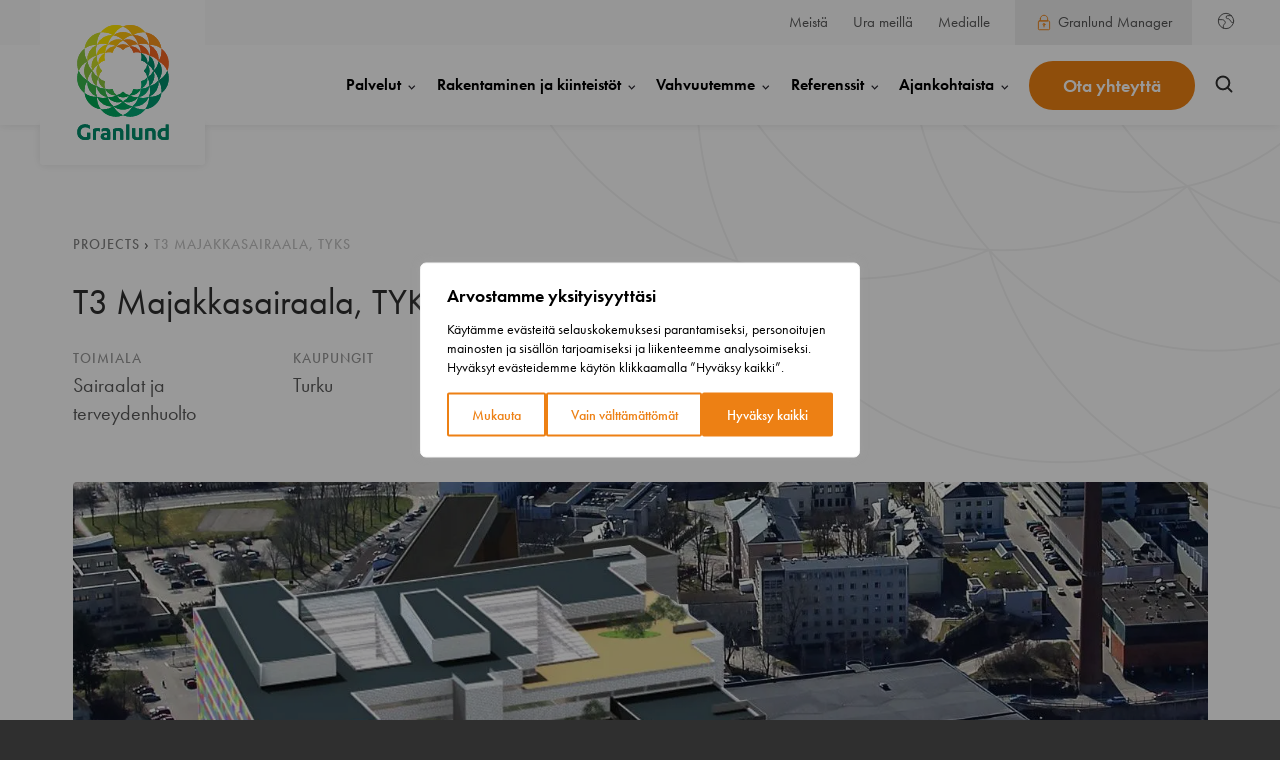

--- FILE ---
content_type: text/html; charset=UTF-8
request_url: https://www.granlund.fi/projektit/tyks-majakkasairaala/
body_size: 31442
content:
<!--

       oooooooo   oo         ooo   oooooooo      ooooooooo      oooo       ooooo      oo oo       oooooooo         oooooooo
     ooo      ooo  oo        oo  ooo      ooo    oo       ooo   oo oo     oooooo     ooo ooo     ooo     oooo    ooo      ooo
    ooo        ooo ooo      ooo ooo         oo   oo       ooo   oo ooo    oo ooo     oo   ooo    ooo       ooo  ooo         oo
   ooooooooooooooo  ooo    ooo  ooooooooooooooo  ooooooooooo    oo  oo   ooo ooo    oo     oo    ooo        ooo oooooooooooooo/
    oo               oo    oo   ooo              oo    ooo      oo  ooo  oo  ooo   ooooooooooo   ooo        ooo ooo
     ooo      ooo    ooo  ooo    ooo      ooo    oo      ooo    oo   oo ooo  ooo  ooo       ooo  ooo      oooo   ooo      ooo
       oooooooo       oooooo       ooooooooo     oo       ooo   oo   ooooo   ooo  oo         oo  oooooooooo        ooooooooo

--><!doctype html>
<html lang="fi" dir="ltr">
<head>
    <meta charset="utf-8">
    <meta name="viewport" content="width=device-width, initial-scale=1.0">

    <script type="text/javascript" src="https://www.granlund.fi/wp-admin/admin-ajax.php?action=pll_xdata_check&#038;redirect=https%3A%2F%2Fwww.granlund.fi%2Fprojektit%2Ftyks-majakkasairaala%2F&#038;nonce=02667c7c60" async></script><meta name='robots' content='index, follow, max-image-preview:large, max-snippet:-1, max-video-preview:-1' />
	<style>img:is([sizes="auto" i], [sizes^="auto," i]) { contain-intrinsic-size: 3000px 1500px }</style>
	<script>   window.dataLayer = window.dataLayer || [];   window.dataLayer.push( {"emdl_page":{"language":"fi","contentGroup":"Projektit","serviceType":"","services":[],"themes":["Talotekniikka","Uudisrakentaminen"],"path":"/projektit/tyks-majakkasairaala/","url":"https://www.granlund.fi/projektit/tyks-majakkasairaala/","title":"T3 Majakkasairaala, TYKS","publishDate":"2021-05-12","publishDateTime":"2021-05-12T09:58:18+00:00"},"emdl_user":{"id":false,"type":"public"}} );</script>
	<!-- This site is optimized with the Yoast SEO plugin v26.8 - https://yoast.com/product/yoast-seo-wordpress/ -->
	<title>T3 Majakkasairaala, TYKS - Granlund</title>
	<meta name="description" content="Turun uusi T3 Majakkasairaala, rakentui rata- ja tiealueen päälle betonikannelle. Suunnittelun tavoitteena oli Suomen paras lastensairaala." />
	<link rel="canonical" href="https://www.granlund.fi/projektit/tyks-majakkasairaala/" />
	<meta property="og:locale" content="fi_FI" />
	<meta property="og:type" content="article" />
	<meta property="og:title" content="T3 Majakkasairaala, TYKS - Granlund" />
	<meta property="og:description" content="Turun uusi T3 Majakkasairaala, rakentui rata- ja tiealueen päälle betonikannelle. Suunnittelun tavoitteena oli Suomen paras lastensairaala." />
	<meta property="og:url" content="https://www.granlund.fi/projektit/tyks-majakkasairaala/" />
	<meta property="og:site_name" content="Granlund" />
	<meta property="article:modified_time" content="2024-02-23T13:57:49+00:00" />
	<meta property="og:image" content="https://www.granlund.fi/wp-content/uploads/2021/05/Tyks-T3-hanke-havainnekuva-e1620974552186.jpg" />
	<meta property="og:image:width" content="1455" />
	<meta property="og:image:height" content="578" />
	<meta property="og:image:type" content="image/jpeg" />
	<meta name="twitter:card" content="summary_large_image" />
	<meta name="twitter:label1" content="Est. reading time" />
	<meta name="twitter:data1" content="1 minuutti" />
	<script type="application/ld+json" class="yoast-schema-graph">{"@context":"https://schema.org","@graph":[{"@type":"WebPage","@id":"https://www.granlund.fi/projektit/tyks-majakkasairaala/","url":"https://www.granlund.fi/projektit/tyks-majakkasairaala/","name":"T3 Majakkasairaala, TYKS - Granlund","isPartOf":{"@id":"https://www.granlund.fi/#website"},"primaryImageOfPage":{"@id":"https://www.granlund.fi/projektit/tyks-majakkasairaala/#primaryimage"},"image":{"@id":"https://www.granlund.fi/projektit/tyks-majakkasairaala/#primaryimage"},"thumbnailUrl":"https://www.granlund.fi/wp-content/uploads/2021/05/Tyks-T3-hanke-havainnekuva-e1620974552186.jpg","datePublished":"2021-05-12T09:58:18+00:00","dateModified":"2024-02-23T13:57:49+00:00","description":"Turun uusi T3 Majakkasairaala, rakentui rata- ja tiealueen päälle betonikannelle. Suunnittelun tavoitteena oli Suomen paras lastensairaala.","breadcrumb":{"@id":"https://www.granlund.fi/projektit/tyks-majakkasairaala/#breadcrumb"},"inLanguage":"fi","potentialAction":[{"@type":"ReadAction","target":["https://www.granlund.fi/projektit/tyks-majakkasairaala/"]}]},{"@type":"ImageObject","inLanguage":"fi","@id":"https://www.granlund.fi/projektit/tyks-majakkasairaala/#primaryimage","url":"https://www.granlund.fi/wp-content/uploads/2021/05/Tyks-T3-hanke-havainnekuva-e1620974552186.jpg","contentUrl":"https://www.granlund.fi/wp-content/uploads/2021/05/Tyks-T3-hanke-havainnekuva-e1620974552186.jpg","width":1455,"height":578},{"@type":"BreadcrumbList","@id":"https://www.granlund.fi/projektit/tyks-majakkasairaala/#breadcrumb","itemListElement":[{"@type":"ListItem","position":1,"name":"Projects","item":"/projektit"},{"@type":"ListItem","position":2,"name":"T3 Majakkasairaala, TYKS"}]},{"@type":"WebSite","@id":"https://www.granlund.fi/#website","url":"https://www.granlund.fi/","name":"Granlund","description":"","potentialAction":[{"@type":"SearchAction","target":{"@type":"EntryPoint","urlTemplate":"https://www.granlund.fi/?s={search_term_string}"},"query-input":{"@type":"PropertyValueSpecification","valueRequired":true,"valueName":"search_term_string"}}],"inLanguage":"fi"}]}</script>
	<!-- / Yoast SEO plugin. -->


<link rel='dns-prefetch' href='//js-eu1.hs-scripts.com' />
<link rel='dns-prefetch' href='//use.typekit.net' />
<style id='classic-theme-styles-inline-css' type='text/css'>
/*! This file is auto-generated */
.wp-block-button__link{color:#fff;background-color:#32373c;border-radius:9999px;box-shadow:none;text-decoration:none;padding:calc(.667em + 2px) calc(1.333em + 2px);font-size:1.125em}.wp-block-file__button{background:#32373c;color:#fff;text-decoration:none}
</style>
<style id='evermade-block-scheduler-style-inline-css' type='text/css'>


</style>
<style id='evermade-accordion-style-inline-css' type='text/css'>


</style>
<style id='evermade-accordion-item-style-inline-css' type='text/css'>
.em-block-accordion-item{border-bottom:1px solid #eee;position:relative}.em-block-accordion-item__title{background:transparent;border:none;cursor:pointer;padding:2rem 4rem 2rem 1rem;position:relative;text-align:left;width:100%}.em-block-accordion-item__title-wrapper{margin-bottom:0}.em-block-accordion-item__title:after{background-image:url("data:image/svg+xml;charset=utf-8,%3Csvg width=%2724%27 height=%2724%27 fill=%27none%27 xmlns=%27http://www.w3.org/2000/svg%27%3E%3Cpath fill-rule=%27evenodd%27 clip-rule=%27evenodd%27 d=%27M13 3v18h-2V3h2Z%27 fill=%27%23ED8113%27/%3E%3Cpath fill-rule=%27evenodd%27 clip-rule=%27evenodd%27 d=%27M3 11h18v2H3v-2Z%27 fill=%27%23ED8113%27/%3E%3C/svg%3E");content:"";font-size:2rem;font-weight:400;height:2.4rem;position:absolute;right:1rem;top:50%;transform:translateY(-50%);width:2.4rem}.em-block-accordion-item__title:focus-visible{outline:4px solid}.em-block-accordion-item__content{height:0;overflow:hidden;padding:0 1rem;transition:padding .25s ease-out;visibility:hidden}@media(prefers-reduced-motion){.em-block-accordion-item__content{transition:none!important}}@media print{.em-block-accordion-item__content{height:auto;padding-bottom:2.5rem;padding-top:.5rem;visibility:visible}}.em-block-accordion-item.has-child-selected .em-block-accordion-item__title:after,.em-block-accordion-item.is-open .em-block-accordion-item__title:after,.em-block-accordion-item.is-selected .em-block-accordion-item__title:after{background-image:url("data:image/svg+xml;charset=utf-8,%3Csvg width=%2724%27 height=%2724%27 fill=%27none%27 xmlns=%27http://www.w3.org/2000/svg%27%3E%3Cpath fill-rule=%27evenodd%27 clip-rule=%27evenodd%27 d=%27M3 11h18v2H3v-2Z%27 fill=%27%23ED8113%27/%3E%3C/svg%3E");content:""}.em-block-accordion-item.has-child-selected .em-block-accordion-item__content,.em-block-accordion-item.is-open .em-block-accordion-item__content,.em-block-accordion-item.is-selected .em-block-accordion-item__content{height:auto;padding-bottom:2.5rem;padding-top:.5rem;visibility:visible}

</style>
<style id='granlund-annual-hero-style-inline-css' type='text/css'>
@keyframes revealStuffBottom{0%{clip-path:inset(100% 0 0 0);opacity:0;transform:translateY(58px)}to{clip-path:inset(0 0 0 0);opacity:1;transform:translateY(0)}}@keyframes revealStuffTop{0%{clip-path:inset(0 0 100% 0);opacity:0;transform:translateY(-58px)}to{clip-path:inset(0 0 0 0);opacity:1;transform:translateY(0)}}@keyframes revealImage{0%{opacity:0}to{opacity:1}}.annual-hero-block{display:flex;flex-direction:column;justify-content:space-between;margin-left:-70px!important;margin-top:0!important;max-width:unset!important;overflow:hidden;padding:0!important;position:relative;width:calc(100% + 140px)}.annual-hero-block.hero-bg-image,.annual-hero-block.no-hero-image{align-items:center;display:flex;justify-content:center;min-height:calc(100vh - 125px)}@media screen and (max-width:1199px){.annual-hero-block.hero-bg-image,.annual-hero-block.no-hero-image{min-height:calc(100vh - 56px)}}@media screen and (max-width:783px){.annual-hero-block.hero-bg-image,.annual-hero-block.no-hero-image{min-height:75vh}}@media screen and (max-width:600px){.annual-hero-block.hero-bg-image,.annual-hero-block.no-hero-image{min-height:85vh}}.annual-hero-block.hero-bg-image .heading-wrapper,.annual-hero-block.no-hero-image .heading-wrapper{margin:165px auto;padding-top:unset}.annual-hero-block.hero-bg-image .heading-wrapper h1,.annual-hero-block.no-hero-image .heading-wrapper h1{margin-top:0}.annual-hero-block.hero-bg-image.has-bg-color:before{background-color:inherit;bottom:0;content:"";height:100%;left:0;opacity:var(--bg-opacity);position:absolute;right:0;top:0;width:100%}.annual-hero-block .heading-wrapper{align-items:center;display:flex;flex-direction:column;justify-content:center;margin:0 auto 20px;padding-left:70px;padding-right:70px;padding-top:124px;position:relative;z-index:2}@media screen and (max-width:782px){.annual-hero-block .heading-wrapper{padding-bottom:50px;padding-top:150px}}.annual-hero-block .heading-wrapper h1{align-items:center;display:flex;flex-direction:column;font-size:78px;line-height:normal;margin:38px auto 0;max-width:780px;position:relative;text-align:center;text-transform:uppercase}.annual-hero-block .heading-wrapper h1 .span-wrapper{bottom:0;display:inline-block;left:0;margin-bottom:-20px;overflow:hidden;position:relative;right:0;top:0;width:100%}@media screen and (min-width:1200px){.annual-hero-block .heading-wrapper h1 .span-wrapper{margin-bottom:-40px}}.annual-hero-block .heading-wrapper h1 .span-wrapper span{display:block;opacity:0;position:relative}.annual-hero-block .heading-wrapper h1 .span-wrapper:nth-of-type(odd) span{animation:revealStuffBottom .8s cubic-bezier(.17,.2,.2,.99) forwards;animation-delay:.8s}.annual-hero-block .heading-wrapper h1 .span-wrapper:nth-of-type(2n) span{animation:revealStuffTop .8s cubic-bezier(.17,.2,.2,.99) forwards;animation-delay:.8s}@media screen and (max-width:1199px){.annual-hero-block .heading-wrapper h1{font-size:48px}}@media screen and (max-width:782px){.annual-hero-block .heading-wrapper h1{font-size:42px;word-break:break-word}}.annual-hero-block .image-wrapper{display:flex;justify-content:center;margin:0 auto;max-width:85%;position:relative;width:100%}

</style>
<link rel='stylesheet' id='granlund-in-page-navigation-style-css' href='https://www.granlund.fi/wp-content/plugins/granlund-block-inpage-navigation/build/blocks/in-page-navigation/style-index.css' type='text/css' media='all' />
<style id='granlund-in-page-navigation-item-style-inline-css' type='text/css'>
.entry__content .gl-block-in-page-navigation__item{border-radius:200px;padding:18px 0}@media screen and (max-width:1199px){.entry__content .gl-block-in-page-navigation__item{border-radius:unset;padding-top:0}.entry__content .gl-block-in-page-navigation__item:first-of-type{padding-top:18px}.entry__content .gl-block-in-page-navigation__item:last-of-type{padding-top:0}.entry__content .gl-block-in-page-navigation__item.active+.gl-block-in-page-navigation__item{padding-top:18px}}.entry__content .gl-block-in-page-navigation__item:first-of-type{padding-left:40px}@media screen and (max-width:1199px){.entry__content .gl-block-in-page-navigation__item:first-of-type{padding-left:unset}}.entry__content .gl-block-in-page-navigation__item:last-of-type{padding-right:40px}@media screen and (max-width:1199px){.entry__content .gl-block-in-page-navigation__item:last-of-type{padding-right:unset}}@media(min-width:782px){.entry__content .gl-block-in-page-navigation__item:last-of-type{margin-right:0}}.entry__content .gl-block-in-page-navigation__item.active{background-color:#ed8113;padding:18px 40px;position:relative}@media screen and (max-width:1199px){.entry__content .gl-block-in-page-navigation__item.active{padding:18px 0}.entry__content .gl-block-in-page-navigation__item.active:before{background-color:inherit;bottom:0;content:"";height:100%;left:-24px;position:absolute;top:0;width:24px}.entry__content .gl-block-in-page-navigation__item.active:after{background-color:inherit;bottom:0;content:"";height:100%;position:absolute;right:-24px;top:0;width:24px}}.entry__content .gl-block-in-page-navigation__item.active>.gl-block-in-page-navigation__item__link{color:#fff}.entry__content .gl-block-in-page-navigation__item__link{background-image:none!important;color:#2f2f2f;font-size:18px;font-weight:700;line-height:1;position:relative}.entry__content .gl-block-in-page-navigation__item__link.active:after{background-color:var(--color-brand);bottom:-16.8px;content:"";display:inline-block;height:5px;left:0;position:absolute;right:0;width:100%}

</style>
<style id='evermade-key-figure-card-style-inline-css' type='text/css'>
.mk-block-key-figure-card{align-items:flex-start;background-color:#ed8113;display:flex;flex-direction:column;gap:12px;height:100%;justify-content:flex-start;padding:32px;width:100%}@media screen and (max-width:480px){.mk-block-key-figure-card{padding:32px 16px}}.mk-block-key-figure-card__heading{color:#fff!important;display:flex;flex-wrap:wrap;font-weight:500;letter-spacing:-5.25px;line-height:1;margin:0 0 20px}@media screen and (min-width:1280px){.mk-block-key-figure-card__heading{font-size:105px}}@media screen and (max-width:1279px){.mk-block-key-figure-card__heading{font-size:64px}}@media screen and (max-width:782px){.mk-block-key-figure-card__heading{font-size:48px;letter-spacing:-3px}}.mk-block-key-figure-card__paragraph{color:#fff!important;font-size:32px;font-weight:400;line-height:30px}

</style>
<style id='evermade-key-figures-style-inline-css' type='text/css'>
.mk-block-key-figures{align-items:center;display:flex;flex-direction:column;justify-content:center;width:100%}@media screen and (min-width:481px){.mk-block-key-figures.has-large-first-item .mk-block-key-figures__items.two-columns .mk-block-key-figure-card:first-of-type{grid-column:span 2}}.mk-block-key-figures.has-large-first-item .mk-block-key-figures__items.three-columns .mk-block-key-figure-card:first-of-type{grid-column:span 1}@media screen and (min-width:481px)and (max-width:999px){.mk-block-key-figures.has-large-first-item .mk-block-key-figures__items.three-columns .mk-block-key-figure-card:first-of-type{grid-column:span 2}}@media screen and (min-width:1000px){.mk-block-key-figures.has-large-first-item .mk-block-key-figures__items.three-columns .mk-block-key-figure-card:first-of-type{grid-column:span 3}.mk-block-key-figures.has-large-first-item .mk-block-key-figures__items.three-columns .mk-block-key-figure-card:nth-of-type(5n){grid-column:span 2}}.mk-block-key-figures.has-large-first-item .mk-block-key-figures__items.four-columns .mk-block-key-figure-card:first-of-type{grid-column:span 1}@media screen and (min-width:481px)and (max-width:1279px){.mk-block-key-figures.has-large-first-item .mk-block-key-figures__items.four-columns .mk-block-key-figure-card:first-of-type{grid-column:span 2}}@media screen and (min-width:1280px){.mk-block-key-figures.has-large-first-item .mk-block-key-figures__items.four-columns .mk-block-key-figure-card:first-of-type{grid-column:span 4}}.mk-block-key-figures.has-large-first-item .mk-block-key-figures__items .mk-block-key-figure-card:first-of-type .mk-block-key-figure-card__heading{font-size:155px;margin-bottom:24px}@media screen and (max-width:768px){.mk-block-key-figures.has-large-first-item .mk-block-key-figures__items .mk-block-key-figure-card:first-of-type .mk-block-key-figure-card__heading{font-size:105px}}@media screen and (max-width:600px){.mk-block-key-figures.has-large-first-item .mk-block-key-figures__items .mk-block-key-figure-card:first-of-type .mk-block-key-figure-card__heading{font-size:64px}.mk-block-key-figures.has-large-first-item .mk-block-key-figures__items .mk-block-key-figure-card:first-of-type .mk-block-key-figure-card__heading>*{letter-spacing:-8.5px}}.mk-block-key-figures.initialize-movement{animation:fadeIn .3s ease-in-out forwards}.mk-block-key-figures__heading{text-align:center}.mk-block-key-figures__items{align-items:flex-start;display:flex;display:grid;flex-direction:row;flex-wrap:wrap;gap:8px;justify-content:center;margin-top:3rem;width:100%}.mk-block-key-figures__items.two-columns{grid-template-columns:repeat(1,1fr)}@media screen and (min-width:481px){.mk-block-key-figures__items.two-columns{grid-template-columns:repeat(2,1fr)}}.mk-block-key-figures__items.three-columns{grid-template-columns:repeat(1,1fr)}@media screen and (min-width:481px)and (max-width:999px){.mk-block-key-figures__items.three-columns{grid-template-columns:repeat(2,1fr)}}@media screen and (min-width:1000px){.mk-block-key-figures__items.three-columns{grid-template-columns:repeat(3,1fr)}}.mk-block-key-figures__items.three-columns .mk-block-key-figure-card__heading{font-size:48px}@media screen and (min-width:1280px){.mk-block-key-figures__items.three-columns .mk-block-key-figure-card__heading{font-size:72px}}@media screen and (min-width:1000px)and (max-width:1279px){.mk-block-key-figures__items.three-columns .mk-block-key-figure-card__heading{font-size:64px}}.mk-block-key-figures__items.four-columns{grid-template-columns:repeat(1,1fr)}@media screen and (min-width:481px)and (max-width:1279px){.mk-block-key-figures__items.four-columns{grid-template-columns:repeat(2,1fr)}}@media screen and (min-width:1280px){.mk-block-key-figures__items.four-columns{grid-template-columns:repeat(4,1fr)}}.mk-block-key-figures__items.four-columns .mk-block-key-figure-card__heading{font-size:48px}@media screen and (min-width:1280px){.mk-block-key-figures__items.four-columns .mk-block-key-figure-card__heading{font-size:56px}}@media screen and (min-width:783px)and (max-width:1279px){.mk-block-key-figures__items.four-columns .mk-block-key-figure-card__heading{font-size:64px}}

</style>
<style id='evermade-timeline-style-inline-css' type='text/css'>
.em-block-timeline-outer-wrapper{margin:0 -20px!important;max-width:unset!important;padding-bottom:85px;padding-left:20px!important;padding-top:110px;width:100vw!important}@media(min-width:600px)and (max-width:899px){.em-block-timeline-outer-wrapper{margin-left:-30px!important;margin-right:-30px!important;padding-left:30px}}@media(min-width:900px)and (max-width:1399px){.em-block-timeline-outer-wrapper{margin-left:-40px!important;margin-right:-40px!important;padding-left:40px}}@media screen and (min-width:1400px){.em-block-timeline-outer-wrapper{margin-left:-70px!important;margin-right:-70px!important;padding-left:70px}}.em-block-timeline-outer-wrapper .heading-wrapper{margin-bottom:72px;margin-left:auto;margin-right:auto;max-width:720px;padding-right:20px;text-align:center;width:100%}@media(min-width:600px)and (max-width:899px){.em-block-timeline-outer-wrapper .heading-wrapper{padding-right:30px}}@media(min-width:900px)and (max-width:1399px){.em-block-timeline-outer-wrapper .heading-wrapper{padding-right:40px}}@media screen and (min-width:1400px){.em-block-timeline-outer-wrapper .heading-wrapper{padding-right:70px}}@media screen and (max-width:900px){.em-block-timeline-outer-wrapper .heading-wrapper{margin-bottom:48px}}@media screen and (max-width:600px){.em-block-timeline-outer-wrapper .heading-wrapper{margin-bottom:32px}}.em-block-timeline-outer-wrapper .em-block-timeline-wrapper{align-items:flex-end;display:flex;flex-direction:column;justify-content:flex-start}.em-block-timeline-outer-wrapper .em-block-timeline-wrapper:has(.slider-activated){margin-left:auto}.em-block-timeline-outer-wrapper .em-block-timeline{align-content:flex-start;align-items:flex-end;display:grid;gap:72px 230px;grid-auto-rows:auto;grid-template-columns:repeat(auto-fit,minmax(495px,1fr));justify-items:flex-start;max-width:100%!important;overflow-x:auto;position:relative}@media screen and (max-width:599px){.em-block-timeline-outer-wrapper .em-block-timeline{gap:72px 40px;grid-template-columns:repeat(auto-fit,minmax(calc(100vw - 40px),1fr))}}.em-block-timeline-outer-wrapper .em-block-timeline.slider-activated .timeline-item-block{scroll-snap-align:start}@media screen and (max-width:600px){.em-block-timeline-outer-wrapper .em-block-timeline.slider-activated .timeline-item-block:last-of-type{margin-right:unset}}.em-block-timeline-outer-wrapper .em-block-timeline:before{background-color:#cd5b1c;bottom:0;content:"";height:1px;left:0;position:absolute;right:0;top:50%}@media screen and (max-width:599px){.em-block-timeline-outer-wrapper .em-block-timeline:before{top:calc(50% + 80px)}}.em-block-timeline-outer-wrapper .arrows{display:flex;gap:32px;justify-content:center;margin:52px auto;padding-right:70px;position:relative}@media screen and (max-width:599px){.em-block-timeline-outer-wrapper .arrows{display:none}}.em-block-timeline-outer-wrapper .arrows .arrow{background-color:unset;background-image:url("data:image/svg+xml;charset=utf-8,%3Csvg width=%2732%27 height=%2724%27 fill=%27none%27 xmlns=%27http://www.w3.org/2000/svg%27%3E%3Cpath d=%27M30.643 11.78H1%27 stroke=%27%23ED8113%27 stroke-width=%272%27 stroke-linecap=%27round%27/%3E%3Cpath d=%27m19.864 1 10.779 10.78-10.78 10.778%27 stroke=%27%23ED8113%27 stroke-width=%272%27 stroke-linecap=%27round%27 stroke-linejoin=%27round%27/%3E%3C/svg%3E");background-position:50%;background-repeat:no-repeat;background-size:30px 21px;border:1px solid #ed8113;border-radius:50%;color:inherit;cursor:pointer;font:inherit;height:70px;outline:inherit;padding:0;width:70px}.em-block-timeline-outer-wrapper .arrows .arrow--left{transform:rotate(180deg)}

</style>
<link rel='stylesheet' id='evermade-timeline-item-style-css' href='https://www.granlund.fi/wp-content/plugins/granlund-block-timeline-item/build/style-index.css' type='text/css' media='all' />
<link rel='stylesheet' id='typekit-css' href='https://use.typekit.net/tjj6ftp.css' type='text/css' media='all' />
<link rel='stylesheet' id='em-slider.css-css' href='https://www.granlund.fi/wp-content/themes/everblox/dist/slider.bb2caa4d0e3b0b8ea49d.css' type='text/css' media='all' />
<link rel='stylesheet' id='em-frontend.css-css' href='https://www.granlund.fi/wp-content/themes/everblox/dist/frontend.d297fff7ac75a44ee9d3.css' type='text/css' media='all' />
<script type="text/javascript" id="granlund-block-city-contacts-feed-js-data-js-extra">
/* <![CDATA[ */
var granlundBlockCityContactsFeedData = {"baseUrl":"https:\/\/www.granlund.fi\/","adminAjaxUrl":"https:\/\/www.granlund.fi\/wp-admin\/admin-ajax.php","currentLangSlug":"fi","defaultValues":{"buttonUrl":{"en":"https:\/\/www.granlundgroup.com\/contact-us\/","fi":"https:\/\/www.granlund.fi\/yhteystiedot\/","sv":"https:\/\/www.granlundgroup.se\/kontakta-oss\/"},"buttonTitle":{"en":"Show all our contacts","fi":"N\u00e4yt\u00e4 kaikki yhteystiedot","sv":"Visa alla v\u00e5ra kontakter"}}};
/* ]]> */
</script>
<script type="text/javascript" id="webtoffee-cookie-consent-js-extra">
/* <![CDATA[ */
var _wccConfig = {"_ipData":[],"_assetsURL":"https:\/\/www.granlund.fi\/wp-content\/plugins\/webtoffee-cookie-consent\/lite\/frontend\/images\/","_publicURL":"https:\/\/www.granlund.fi","_categories":[{"name":"V\u00e4ltt\u00e4m\u00e4tt\u00f6m\u00e4t","slug":"necessary","isNecessary":true,"ccpaDoNotSell":true,"cookies":[{"cookieID":"__cf_bm","domain":".hs-scripts.com","provider":"cloudflare.com"},{"cookieID":"pll_language","domain":"www.granlund.fi","provider":"plugins\/polylang"},{"cookieID":"_cfuvid","domain":".hubspot.com","provider":""},{"cookieID":"__hssrc","domain":".granlund.fi","provider":"js.hs-scripts.com"},{"cookieID":"__hssc","domain":".granlund.fi","provider":"js.hs-scripts.com"},{"cookieID":"wt_consent","domain":"www.granlund.fi","provider":""},{"cookieID":"li_gc","domain":".linkedin.com","provider":".linkedin.com|licdn.com"},{"cookieID":"VISITOR_PRIVACY_METADATA","domain":".youtube.com","provider":"youtube.com"}],"active":true,"defaultConsent":{"gdpr":true,"ccpa":true},"foundNoCookieScript":false},{"name":"Toiminnalliset","slug":"functional","isNecessary":false,"ccpaDoNotSell":true,"cookies":[{"cookieID":"lidc","domain":".linkedin.com","provider":".linkedin.com|licdn.com"},{"cookieID":"VISITOR_INFO1_LIVE","domain":".youtube.com","provider":"youtube.com"},{"cookieID":"yt-remote-connected-devices","domain":"youtube.com","provider":"youtube.com"},{"cookieID":"ytidb::LAST_RESULT_ENTRY_KEY","domain":"youtube.com","provider":"youtube.com"},{"cookieID":"yt-remote-device-id","domain":"youtube.com","provider":"youtube.com"},{"cookieID":"yt-remote-session-name","domain":"youtube.com","provider":"youtube.com"},{"cookieID":"yt-remote-fast-check-period","domain":"youtube.com","provider":"youtube.com"},{"cookieID":"yt-remote-session-app","domain":"youtube.com","provider":"youtube.com"},{"cookieID":"yt-remote-cast-available","domain":"youtube.com","provider":"youtube.com"},{"cookieID":"yt-remote-cast-installed","domain":"youtube.com","provider":"youtube.com"}],"active":true,"defaultConsent":{"gdpr":false,"ccpa":false},"foundNoCookieScript":false},{"name":"Analytiikka","slug":"analytics","isNecessary":false,"ccpaDoNotSell":true,"cookies":[{"cookieID":"__hstc","domain":".granlund.fi","provider":"js.hs-analytics.net"},{"cookieID":"hubspotutk","domain":".granlund.fi","provider":"hubspot.com"},{"cookieID":"YSC","domain":".youtube.com","provider":"youtube.com"},{"cookieID":"_ga_*","domain":".granlund.fi","provider":"google-analytics.com|googletagmanager.com\/gtag\/js"},{"cookieID":"_ga","domain":".granlund.fi","provider":"google-analytics.com|googletagmanager.com\/gtag\/js"},{"cookieID":"_hjSessionUser_*","domain":".granlund.fi","provider":"hotjar.com"},{"cookieID":"_hjSession_*","domain":".granlund.fi","provider":"hotjar.com"},{"cookieID":"_hjTLDTest","domain":".granlund.fi","provider":"hotjar.com"}],"active":true,"defaultConsent":{"gdpr":false,"ccpa":false},"foundNoCookieScript":false},{"name":"Suorityskyky","slug":"performance","isNecessary":false,"ccpaDoNotSell":true,"cookies":[],"active":true,"defaultConsent":{"gdpr":false,"ccpa":false},"foundNoCookieScript":false},{"name":"Mainonta","slug":"advertisement","isNecessary":false,"ccpaDoNotSell":true,"cookies":[{"cookieID":"bcookie","domain":".linkedin.com","provider":".linkedin.com|licdn.com"},{"cookieID":"_gcl_au","domain":".granlund.fi","provider":"googletagmanager.com"},{"cookieID":"test_cookie","domain":".doubleclick.net","provider":"doubleclick.net"},{"cookieID":"yt.innertube::nextId","domain":"youtube.com","provider":"youtube.com"},{"cookieID":"yt.innertube::requests","domain":"youtube.com","provider":"youtube.com"},{"cookieID":"IDE","domain":".doubleclick.net","provider":"doubleclick.net"}],"active":true,"defaultConsent":{"gdpr":false,"ccpa":false},"foundNoCookieScript":false},{"name":"Muut","slug":"others","isNecessary":false,"ccpaDoNotSell":true,"cookies":[{"cookieID":"pageViews","domain":"granlund.fi","provider":""},{"cookieID":"__Secure-ROLLOUT_TOKEN","domain":".youtube.com","provider":""},{"cookieID":"__Secure-YEC","domain":".youtube.com","provider":""}],"active":true,"defaultConsent":{"gdpr":false,"ccpa":false},"foundNoCookieScript":false}],"_activeLaw":"gdpr","_rootDomain":"","_block":"1","_showBanner":"1","_bannerConfig":{"GDPR":{"settings":{"type":"popup","position":"center","applicableLaw":"gdpr","preferenceCenter":"center","selectedRegion":"ALL","consentExpiry":365,"shortcodes":[{"key":"wcc_readmore","content":"<a href=\"#\" class=\"wcc-policy\" aria-label=\"Ev\u00e4stek\u00e4yt\u00e4nt\u00f6\" target=\"_blank\" rel=\"noopener\" data-tag=\"readmore-button\">Ev\u00e4stek\u00e4yt\u00e4nt\u00f6<\/a>","tag":"readmore-button","status":false,"attributes":{"rel":"nofollow","target":"_blank"}},{"key":"wcc_show_desc","content":"<button class=\"wcc-show-desc-btn\" data-tag=\"show-desc-button\" aria-label=\"N\u00e4yt\u00e4 enemm\u00e4n\">N\u00e4yt\u00e4 enemm\u00e4n<\/button>","tag":"show-desc-button","status":true,"attributes":[]},{"key":"wcc_hide_desc","content":"<button class=\"wcc-show-desc-btn\" data-tag=\"hide-desc-button\" aria-label=\"N\u00e4yt\u00e4 v\u00e4hemm\u00e4n\">N\u00e4yt\u00e4 v\u00e4hemm\u00e4n<\/button>","tag":"hide-desc-button","status":true,"attributes":[]},{"key":"wcc_category_toggle_label","content":"[wcc_{{status}}_category_label] [wcc_preference_{{category_slug}}_title]","tag":"","status":true,"attributes":[]},{"key":"wcc_enable_category_label","content":"ota k\u00e4ytt\u00f6\u00f6n","tag":"","status":true,"attributes":[]},{"key":"wcc_disable_category_label","content":"Poista k\u00e4yt\u00f6st\u00e4","tag":"","status":true,"attributes":[]},{"key":"wcc_video_placeholder","content":"<div class=\"video-placeholder-normal\" data-tag=\"video-placeholder\" id=\"[UNIQUEID]\"><p class=\"video-placeholder-text-normal\" data-tag=\"placeholder-title\">Hyv\u00e4ksy {category} ev\u00e4steen suostumus<\/p><\/div>","tag":"","status":true,"attributes":[]},{"key":"wcc_enable_optout_label","content":"Ota k\u00e4ytt\u00f6\u00f6n","tag":"","status":true,"attributes":[]},{"key":"wcc_disable_optout_label","content":"Poista k\u00e4yt\u00f6st\u00e4","tag":"","status":true,"attributes":[]},{"key":"wcc_optout_toggle_label","content":"[wcc_{{status}}_optout_label] [wcc_optout_option_title]","tag":"","status":true,"attributes":[]},{"key":"wcc_optout_option_title","content":"Henkil\u00f6kohtaisia tietojani ei saa myyd\u00e4 tai jakaa eteenp\u00e4in","tag":"","status":true,"attributes":[]},{"key":"wcc_optout_close_label","content":"kiinni","tag":"","status":true,"attributes":[]}],"bannerEnabled":true},"behaviours":{"reloadBannerOnAccept":false,"loadAnalyticsByDefault":false,"animations":{"onLoad":"animate","onHide":"sticky"}},"config":{"revisitConsent":{"status":true,"tag":"revisit-consent","position":"bottom-left","meta":{"url":"#"},"styles":[],"elements":{"title":{"type":"text","tag":"revisit-consent-title","status":true,"styles":{"color":"#0056a7"}}}},"preferenceCenter":{"toggle":{"status":true,"tag":"detail-category-toggle","type":"toggle","states":{"active":{"styles":{"background-color":"#000000"}},"inactive":{"styles":{"background-color":"#D0D5D2"}}}},"poweredBy":{"status":false,"tag":"detail-powered-by","styles":{"background-color":"#EDEDED","color":"#293C5B"}}},"categoryPreview":{"status":false,"toggle":{"status":true,"tag":"detail-category-preview-toggle","type":"toggle","states":{"active":{"styles":{"background-color":"#000000"}},"inactive":{"styles":{"background-color":"#D0D5D2"}}}}},"videoPlaceholder":{"status":true,"styles":{"background-color":"#ED8014","border-color":"#ED8014","color":"#ffffff"}},"readMore":{"status":false,"tag":"readmore-button","type":"link","meta":{"noFollow":true,"newTab":true},"styles":{"color":"#ED8014","background-color":"transparent","border-color":"transparent"}},"auditTable":{"status":true},"optOption":{"status":true,"toggle":{"status":true,"tag":"optout-option-toggle","type":"toggle","states":{"active":{"styles":{"background-color":"#000000"}},"inactive":{"styles":{"background-color":"#FFFFFF"}}}},"gpcOption":false}}}},"_version":"3.4.4","_logConsent":"1","_tags":[{"tag":"accept-button","styles":{"color":"#FFFFFF","background-color":"#ED8014","border-color":"#ED8014"}},{"tag":"reject-button","styles":{"color":"#ED8014","background-color":"transparent","border-color":"#ED8014"}},{"tag":"settings-button","styles":{"color":"#ED8014","background-color":"transparent","border-color":"#ED8014"}},{"tag":"readmore-button","styles":{"color":"#ED8014","background-color":"transparent","border-color":"transparent"}},{"tag":"donotsell-button","styles":{"color":"#1863dc","background-color":"transparent","border-color":"transparent"}},{"tag":"accept-button","styles":{"color":"#FFFFFF","background-color":"#ED8014","border-color":"#ED8014"}},{"tag":"revisit-consent","styles":[]}],"_rtl":"","_lawSelected":["GDPR"],"_restApiUrl":"https:\/\/directory.cookieyes.com\/api\/v1\/ip","_renewConsent":"","_restrictToCA":"","_customEvents":"","_ccpaAllowedRegions":[],"_gdprAllowedRegions":[],"_closeButtonAction":"reject","_ssl":"1","_providersToBlock":[{"re":".linkedin.com|licdn.com","categories":["functional","advertisement"]},{"re":"youtube.com","categories":["functional","analytics","advertisement"]},{"re":"js.hs-analytics.net","categories":["analytics"]},{"re":"hubspot.com","categories":["analytics"]},{"re":"hotjar.com","categories":["analytics"]},{"re":"doubleclick.net","categories":["advertisement"]}]};
var _wccStyles = {"css":{"GDPR":".wcc-overlay{background: #000000; opacity: 0.4; position: fixed; top: 0; left: 0; width: 100%; height: 100%; z-index: 9999999;}.wcc-popup-overflow{overflow: hidden;}.wcc-hide{display: none;}.wcc-btn-revisit-wrapper{display: flex; padding: 6px; border-radius: 8px; opacity: 0px; background-color:#ffffff; box-shadow: 0px 3px 10px 0px #798da04d;  align-items: center; justify-content: center;  position: fixed; z-index: 999999; cursor: pointer;}.wcc-revisit-bottom-left{bottom: 15px; left: 15px;}.wcc-revisit-bottom-right{bottom: 15px; right: 15px;}.wcc-btn-revisit-wrapper .wcc-btn-revisit{display: flex; align-items: center; justify-content: center; background: none; border: none; cursor: pointer; position: relative; margin: 0; padding: 0;}.wcc-btn-revisit-wrapper .wcc-btn-revisit img{max-width: fit-content; margin: 0; } .wcc-btn-revisit-wrapper .wcc-revisit-help-text{font-size:14px; margin-left:4px; display:none;}.wcc-btn-revisit-wrapper:hover .wcc-revisit-help-text, .wcc-btn-revisit-wrapper:focus-within .wcc-revisit-help-text { display: block;}.wcc-revisit-hide{display: none;}.wcc-preference-btn:hover{cursor:pointer; text-decoration:underline;}.wcc-cookie-audit-table { font-family: inherit; border-collapse: collapse; width: 100%;} .wcc-cookie-audit-table th, .wcc-cookie-audit-table td {text-align: left; padding: 10px; font-size: 12px; color: #000000; word-break: normal; background-color: #d9dfe7; border: 1px solid #cbced6;} .wcc-cookie-audit-table tr:nth-child(2n + 1) td { background: #f1f5fa; }.wcc-consent-container{position: fixed; width: 440px; box-sizing: border-box; z-index: 99999999; transform: translate(-50%, -50%); border-radius: 6px;}.wcc-consent-container .wcc-consent-bar{background: #ffffff; border: 1px solid; padding: 20px 26px; border-radius: 6px; box-shadow: 0 -1px 10px 0 #acabab4d;}.wcc-consent-bar .wcc-banner-btn-close{position: absolute; right: 14px; top: 14px; background: none; border: none; cursor: pointer; padding: 0; margin: 0; height: auto; width: auto; min-height: 0; line-height: 0; text-shadow: none; box-shadow: none;}.wcc-consent-bar .wcc-banner-btn-close img{height: 10px; width: 10px; margin: 0;}.wcc-popup-center{top: 50%; left: 50%;}.wcc-custom-brand-logo-wrapper .wcc-custom-brand-logo{width: 100px; height: auto; margin: 0 0 12px 0;}.wcc-notice .wcc-title{color: #212121; font-weight: 700; font-size: 18px; line-height: 24px; margin: 0 0 12px 0; word-break: break-word;}.wcc-notice-des *{font-size: 14px;}.wcc-notice-des{color: #212121; font-size: 14px; line-height: 24px; font-weight: 400;}.wcc-notice-des img{min-height: 25px; min-width: 25px;}.wcc-consent-bar .wcc-notice-des p{color: inherit; margin-top: 0; word-break: break-word;}.wcc-notice-des p:last-child{margin-bottom: 0;}.wcc-notice-des a.wcc-policy,.wcc-notice-des button.wcc-policy{font-size: 14px; color: #1863dc; white-space: nowrap; cursor: pointer; background: transparent; border: 1px solid; text-decoration: underline;}.wcc-notice-des button.wcc-policy{padding: 0;}.wcc-notice-des a.wcc-policy:focus-visible,.wcc-consent-bar .wcc-banner-btn-close:focus-visible,.wcc-notice-des button.wcc-policy:focus-visible,.wcc-preference-content-wrapper .wcc-show-desc-btn:focus-visible,.wcc-accordion-header .wcc-accordion-btn:focus-visible,.wcc-preference-header .wcc-btn-close:focus-visible,.wcc-switch input[type=\"checkbox\"]:focus-visible,.wcc-btn:focus-visible{outline: 2px solid #1863dc; outline-offset: 2px;}.wcc-btn:focus:not(:focus-visible),.wcc-accordion-header .wcc-accordion-btn:focus:not(:focus-visible),.wcc-preference-content-wrapper .wcc-show-desc-btn:focus:not(:focus-visible),.wcc-btn-revisit-wrapper .wcc-btn-revisit:focus:not(:focus-visible),.wcc-preference-header .wcc-btn-close:focus:not(:focus-visible),.wcc-consent-bar .wcc-banner-btn-close:focus:not(:focus-visible){outline: 0;}button.wcc-show-desc-btn:not(:hover):not(:active){color: #1863dc; background: transparent;}button.wcc-accordion-btn:not(:hover):not(:active),button.wcc-banner-btn-close:not(:hover):not(:active),button.wcc-btn-close:not(:hover):not(:active),button.wcc-btn-revisit:not(:hover):not(:active){background: transparent;}.wcc-consent-bar button:hover,.wcc-modal.wcc-modal-open button:hover,.wcc-consent-bar button:focus,.wcc-modal.wcc-modal-open button:focus{text-decoration: none;}.wcc-notice-btn-wrapper{display: flex; justify-content: center; align-items: center; flex-wrap: wrap; gap: 8px; margin-top: 16px;}.wcc-notice-btn-wrapper .wcc-btn{text-shadow: none; box-shadow: none;}.wcc-btn{flex: auto; max-width: 100%; font-size: 14px; font-family: inherit; line-height: 24px; padding: 8px; font-weight: 500; border-radius: 2px; cursor: pointer; text-align: center; text-transform: none; min-height: 0;}.wcc-btn:hover{opacity: 0.8;}.wcc-btn-customize{color: #1863dc; background: transparent; border: 2px solid #1863dc;}.wcc-btn-reject{color: #1863dc; background: transparent; border: 2px solid #1863dc;}.wcc-btn-accept{background: #1863dc; color: #ffffff; border: 2px solid #1863dc;}.wcc-btn:last-child{margin-right: 0;}@media (max-width: 576px){.wcc-box-bottom-left{bottom: 0; left: 0;}.wcc-box-bottom-right{bottom: 0; right: 0;}.wcc-box-top-left{top: 0; left: 0;}.wcc-box-top-right{top: 0; right: 0;}}@media (max-width: 440px){.wcc-popup-center{width: 100%; max-width: 100%;}.wcc-consent-container .wcc-consent-bar{padding: 20px 0;}.wcc-custom-brand-logo-wrapper, .wcc-notice .wcc-title, .wcc-notice-des, .wcc-notice-btn-wrapper{padding: 0 24px;}.wcc-notice-des{max-height: 40vh; overflow-y: scroll;}.wcc-notice-btn-wrapper{flex-direction: column; gap: 10px;}.wcc-btn{width: 100%;}.wcc-notice-btn-wrapper .wcc-btn-customize{order: 2;}.wcc-notice-btn-wrapper .wcc-btn-reject{order: 3;}.wcc-notice-btn-wrapper .wcc-btn-accept{order: 1;}}@media (max-width: 352px){.wcc-notice .wcc-title{font-size: 16px;}.wcc-notice-des *{font-size: 12px;}.wcc-notice-des, .wcc-btn, .wcc-notice-des a.wcc-policy{font-size: 12px;}}.wcc-modal.wcc-modal-open{display: flex; visibility: visible; -webkit-transform: translate(-50%, -50%); -moz-transform: translate(-50%, -50%); -ms-transform: translate(-50%, -50%); -o-transform: translate(-50%, -50%); transform: translate(-50%, -50%); top: 50%; left: 50%; transition: all 1s ease;}.wcc-modal{box-shadow: 0 32px 68px rgba(0, 0, 0, 0.3); margin: 0 auto; position: fixed; max-width: 100%; background: #ffffff; top: 50%; box-sizing: border-box; border-radius: 6px; z-index: 999999999; color: #212121; -webkit-transform: translate(-50%, 100%); -moz-transform: translate(-50%, 100%); -ms-transform: translate(-50%, 100%); -o-transform: translate(-50%, 100%); transform: translate(-50%, 100%); visibility: hidden; transition: all 0s ease;}.wcc-preference-center{max-height: 79vh; overflow: hidden; width: 845px; overflow: hidden; flex: 1 1 0; display: flex; flex-direction: column; border-radius: 6px;}.wcc-preference-header{display: flex; align-items: center; justify-content: space-between; padding: 22px 24px; border-bottom: 1px solid;}.wcc-preference-header .wcc-preference-title{font-size: 18px; font-weight: 700; line-height: 24px; word-break: break-word;}.wcc-google-privacy-url a {text-decoration:none;color: #1863dc;cursor:pointer;} .wcc-preference-header .wcc-btn-close{cursor: pointer; vertical-align: middle; padding: 0; margin: 0; background: none; border: none; height: auto; width: auto; min-height: 0; line-height: 0; box-shadow: none; text-shadow: none;}.wcc-preference-header .wcc-btn-close img{margin: 0; height: 10px; width: 10px;}.wcc-preference-body-wrapper{padding: 0 24px; flex: 1; overflow: auto; box-sizing: border-box;}.wcc-preference-content-wrapper *,.wcc-preference-body-wrapper *{font-size: 14px;}.wcc-preference-content-wrapper{font-size: 14px; line-height: 24px; font-weight: 400; padding: 12px 0; }.wcc-preference-content-wrapper img{min-height: 25px; min-width: 25px;}.wcc-preference-content-wrapper .wcc-show-desc-btn{font-size: 14px; font-family: inherit; color: #1863dc; text-decoration: none; line-height: 24px; padding: 0; margin: 0; white-space: nowrap; cursor: pointer; background: transparent; border-color: transparent; text-transform: none; min-height: 0; text-shadow: none; box-shadow: none;}.wcc-preference-body-wrapper .wcc-preference-content-wrapper p{color: inherit; margin-top: 0;}.wcc-preference-content-wrapper p:last-child{margin-bottom: 0;}.wcc-accordion-wrapper{margin-bottom: 10px;}.wcc-accordion{border-bottom: 1px solid;}.wcc-accordion:last-child{border-bottom: none;}.wcc-accordion .wcc-accordion-item{display: flex; margin-top: 10px;}.wcc-accordion .wcc-accordion-body{display: none;}.wcc-accordion.wcc-accordion-active .wcc-accordion-body{display: block; padding: 0 22px; margin-bottom: 16px;}.wcc-accordion-header-wrapper{width: 100%; cursor: pointer;}.wcc-accordion-item .wcc-accordion-header{display: flex; justify-content: space-between; align-items: center;}.wcc-accordion-header .wcc-accordion-btn{font-size: 16px; font-family: inherit; color: #212121; line-height: 24px; background: none; border: none; font-weight: 700; padding: 0; margin: 0; cursor: pointer; text-transform: none; min-height: 0; text-shadow: none; box-shadow: none;}.wcc-accordion-header .wcc-always-active{color: #008000; font-weight: 600; line-height: 24px; font-size: 14px;}.wcc-accordion-header-des *{font-size: 14px;}.wcc-accordion-header-des{font-size: 14px; line-height: 24px; margin: 10px 0 16px 0;}.wcc-accordion-header-wrapper .wcc-accordion-header-des p{color: inherit; margin-top: 0;}.wcc-accordion-chevron{margin-right: 22px; position: relative; cursor: pointer;}.wcc-accordion-chevron-hide{display: none;}.wcc-accordion .wcc-accordion-chevron i::before{content: \"\"; position: absolute; border-right: 1.4px solid; border-bottom: 1.4px solid; border-color: inherit; height: 6px; width: 6px; -webkit-transform: rotate(-45deg); -moz-transform: rotate(-45deg); -ms-transform: rotate(-45deg); -o-transform: rotate(-45deg); transform: rotate(-45deg); transition: all 0.2s ease-in-out; top: 8px;}.wcc-accordion.wcc-accordion-active .wcc-accordion-chevron i::before{-webkit-transform: rotate(45deg); -moz-transform: rotate(45deg); -ms-transform: rotate(45deg); -o-transform: rotate(45deg); transform: rotate(45deg);}.wcc-audit-table{background: #f4f4f4; border-radius: 6px;}.wcc-audit-table .wcc-empty-cookies-text{color: inherit; font-size: 12px; line-height: 24px; margin: 0; padding: 10px;}.wcc-audit-table .wcc-cookie-des-table{font-size: 12px; line-height: 24px; font-weight: normal; padding: 15px 10px; border-bottom: 1px solid; border-bottom-color: inherit; margin: 0;}.wcc-audit-table .wcc-cookie-des-table:last-child{border-bottom: none;}.wcc-audit-table .wcc-cookie-des-table li{list-style-type: none; display: flex; padding: 3px 0;}.wcc-audit-table .wcc-cookie-des-table li:first-child{padding-top: 0;}.wcc-cookie-des-table li div:first-child{width: 100px; font-weight: 600; word-break: break-word; word-wrap: break-word;}.wcc-cookie-des-table li div:last-child{flex: 1; word-break: break-word; word-wrap: break-word; margin-left: 8px;}.wcc-cookie-des-table li div:last-child p{color: inherit; margin-top: 0;}.wcc-cookie-des-table li div:last-child p:last-child{margin-bottom: 0;}.wcc-footer-shadow{display: block; width: 100%; height: 40px; background: linear-gradient(180deg, rgba(255, 255, 255, 0) 0%, #ffffff 100%); position: absolute; bottom: calc(100% - 1px);}.wcc-footer-wrapper{position: relative;}.wcc-prefrence-btn-wrapper{display: flex; flex-wrap: wrap; gap: 8px; align-items: center; justify-content: center; padding: 22px 24px; border-top: 1px solid;}.wcc-prefrence-btn-wrapper .wcc-btn{text-shadow: none; box-shadow: none;}.wcc-btn-preferences{color: #1863dc; background: transparent; border: 2px solid #1863dc;}.wcc-preference-header,.wcc-preference-body-wrapper,.wcc-preference-content-wrapper,.wcc-accordion-wrapper,.wcc-accordion,.wcc-accordion-wrapper,.wcc-footer-wrapper,.wcc-prefrence-btn-wrapper{border-color: inherit;}@media (max-width: 845px){.wcc-modal{max-width: calc(100% - 16px);}}@media (max-width: 576px){.wcc-modal{max-width: 100%;}.wcc-preference-center{max-height: 100vh;}.wcc-prefrence-btn-wrapper{flex-direction: column; gap: 10px;}.wcc-accordion.wcc-accordion-active .wcc-accordion-body{padding-right: 0;}.wcc-prefrence-btn-wrapper .wcc-btn{width: 100%;}.wcc-prefrence-btn-wrapper .wcc-btn-reject{order: 3;}.wcc-prefrence-btn-wrapper .wcc-btn-accept{order: 1;}.wcc-prefrence-btn-wrapper .wcc-btn-preferences{order: 2;}}@media (max-width: 425px){.wcc-accordion-chevron{margin-right: 15px;}.wcc-accordion.wcc-accordion-active .wcc-accordion-body{padding: 0 15px;}}@media (max-width: 352px){.wcc-preference-header .wcc-preference-title{font-size: 16px;}.wcc-preference-header{padding: 16px 24px;}.wcc-preference-content-wrapper *, .wcc-accordion-header-des *{font-size: 12px;}.wcc-preference-content-wrapper, .wcc-preference-content-wrapper .wcc-show-more, .wcc-accordion-header .wcc-always-active, .wcc-accordion-header-des, .wcc-preference-content-wrapper .wcc-show-desc-btn{font-size: 12px;}.wcc-accordion-header .wcc-accordion-btn{font-size: 14px;}}.wcc-switch{display: flex;}.wcc-switch input[type=\"checkbox\"]{position: relative; width: 44px; height: 24px; margin: 0; background: #d0d5d2; -webkit-appearance: none; border-radius: 50px; cursor: pointer; outline: 0; border: none; top: 0;}.wcc-switch input[type=\"checkbox\"]:checked{background: #1863dc;}.wcc-switch input[type=\"checkbox\"]:before{position: absolute; content: \"\"; height: 20px; width: 20px; left: 2px; bottom: 2px; border-radius: 50%; background-color: white; -webkit-transition: 0.4s; transition: 0.4s; margin: 0;}.wcc-switch input[type=\"checkbox\"]:after{display: none;}.wcc-switch input[type=\"checkbox\"]:checked:before{-webkit-transform: translateX(20px); -ms-transform: translateX(20px); transform: translateX(20px);}@media (max-width: 425px){.wcc-switch input[type=\"checkbox\"]{width: 38px; height: 21px;}.wcc-switch input[type=\"checkbox\"]:before{height: 17px; width: 17px;}.wcc-switch input[type=\"checkbox\"]:checked:before{-webkit-transform: translateX(17px); -ms-transform: translateX(17px); transform: translateX(17px);}}.video-placeholder-youtube{background-size: 100% 100%; background-position: center; background-repeat: no-repeat; background-color: #b2b0b059; position: relative; display: flex; align-items: center; justify-content: center; max-width: 100%;}.video-placeholder-text-youtube{text-align: center; align-items: center; padding: 10px 16px; background-color: #000000cc; color: #ffffff; border: 1px solid; border-radius: 2px; cursor: pointer;}.video-placeholder-text-youtube:hover{text-decoration:underline;}.video-placeholder-normal{background-image: url(\"\/wp-content\/plugins\/webtoffee-cookie-consent\/lite\/frontend\/images\/placeholder.svg\"); background-size: 80px; background-position: center; background-repeat: no-repeat; background-color: #b2b0b059; position: relative; display: flex; align-items: flex-end; justify-content: center; max-width: 100%;}.video-placeholder-text-normal{align-items: center; padding: 10px 16px; text-align: center; border: 1px solid; border-radius: 2px; cursor: pointer;}.wcc-rtl{direction: rtl; text-align: right;}.wcc-rtl .wcc-banner-btn-close{left: 9px; right: auto;}.wcc-rtl .wcc-notice-btn-wrapper .wcc-btn:last-child{margin-right: 8px;}.wcc-rtl .wcc-notice-btn-wrapper .wcc-btn:first-child{margin-right: 0;}.wcc-rtl .wcc-notice-btn-wrapper{margin-left: 0;}.wcc-rtl .wcc-prefrence-btn-wrapper .wcc-btn{margin-right: 8px;}.wcc-rtl .wcc-prefrence-btn-wrapper .wcc-btn:first-child{margin-right: 0;}.wcc-rtl .wcc-accordion .wcc-accordion-chevron i::before{border: none; border-left: 1.4px solid; border-top: 1.4px solid; left: 12px;}.wcc-rtl .wcc-accordion.wcc-accordion-active .wcc-accordion-chevron i::before{-webkit-transform: rotate(-135deg); -moz-transform: rotate(-135deg); -ms-transform: rotate(-135deg); -o-transform: rotate(-135deg); transform: rotate(-135deg);}@media (max-width: 768px){.wcc-rtl .wcc-notice-btn-wrapper{margin-right: 0;}}@media (max-width: 576px){.wcc-rtl .wcc-notice-btn-wrapper .wcc-btn:last-child{margin-right: 0;}.wcc-rtl .wcc-prefrence-btn-wrapper .wcc-btn{margin-right: 0;}.wcc-rtl .wcc-accordion.wcc-accordion-active .wcc-accordion-body{padding: 0 22px 0 0;}}@media (max-width: 425px){.wcc-rtl .wcc-accordion.wcc-accordion-active .wcc-accordion-body{padding: 0 15px 0 0;}}@media (max-width: 440px){.wcc-consent-bar .wcc-banner-btn-close,.wcc-preference-header .wcc-btn-close{padding: 17px;}.wcc-consent-bar .wcc-banner-btn-close {right: 2px; top: 6px; } .wcc-preference-header{padding: 12px 0 12px 24px;}} @media (min-width: 768px) and (max-width: 1024px) {.wcc-consent-bar .wcc-banner-btn-close,.wcc-preference-header .wcc-btn-close{padding: 17px;}.wcc-consent-bar .wcc-banner-btn-close {right: 2px; top: 6px; } .wcc-preference-header{padding: 12px 0 12px 24px;}}@supports not (gap: 10px){.wcc-btn{margin: 0 8px 0 0;}@media (max-width: 440px){.wcc-notice-btn-wrapper{margin-top: 0;}.wcc-btn{margin: 10px 0 0 0;}.wcc-notice-btn-wrapper .wcc-btn-accept{margin-top: 16px;}}@media (max-width: 576px){.wcc-prefrence-btn-wrapper .wcc-btn{margin: 10px 0 0 0;}.wcc-prefrence-btn-wrapper .wcc-btn-accept{margin-top: 0;}}}.wcc-hide-ad-settings{display: none;}button.wcc-iab-dec-btn,.wcc-child-accordion-header-wrapper .wcc-child-accordion-btn,.wcc-vendor-wrapper .wcc-show-table-btn{font-size: 14px; font-family: inherit; line-height: 24px; padding: 0; margin: 0; cursor: pointer; text-decoration: none; background: none; border: none; text-transform: none; min-height: 0; text-shadow: none; box-shadow: none;}button.wcc-iab-dec-btn{color: #1863dc;}.wcc-iab-detail-wrapper{display: flex; flex-direction: column; overflow: hidden; border-color: inherit; height: 100vh;}.wcc-iab-detail-wrapper .wcc-iab-preference-des,.wcc-iab-detail-wrapper .wcc-google-privacy-policy{padding: 12px 24px; font-size: 14px; line-height: 24px;}.wcc-iab-detail-wrapper .wcc-iab-preference-des p{color: inherit; margin-top: 0;}.wcc-iab-detail-wrapper .wcc-iab-preference-des p:last-child{margin-bottom: 0;}.wcc-iab-detail-wrapper .wcc-iab-navbar-wrapper{padding: 0 24px; border-color: inherit;}.wcc-iab-navbar-wrapper .wcc-iab-navbar{display: flex; list-style-type: none; margin: 0; padding: 0; border-bottom: 1px solid; border-color: inherit;}.wcc-iab-navbar .wcc-iab-nav-item{margin: 0 12px;}.wcc-iab-nav-item.wcc-iab-nav-item-active{border-bottom: 4px solid #000000;}.wcc-iab-navbar .wcc-iab-nav-item:first-child{margin: 0 12px 0 0;}.wcc-iab-navbar .wcc-iab-nav-item:last-child{margin: 0 0 0 12px;}.wcc-iab-nav-item button.wcc-iab-nav-btn{padding: 6px 0 14px; color: #757575; font-size: 16px; line-height: 24px; cursor: pointer; background: transparent; border-color: transparent; text-transform: none; min-height: 0; text-shadow: none; box-shadow: none;}.wcc-iab-nav-item.wcc-iab-nav-item-active button.wcc-iab-nav-btn{color: #1863dc; font-weight: 700;}.wcc-iab-detail-wrapper .wcc-iab-detail-sub-wrapper{flex: 1; overflow: auto; border-color: inherit;}.wcc-accordion .wcc-accordion-iab-item{display: flex; padding: 20px 0; cursor: pointer;}.wcc-accordion-header-wrapper .wcc-accordion-header{display: flex; align-items: center; justify-content: space-between;}.wcc-accordion-title {display:flex; align-items:center; font-size:16px;}.wcc-accordion-body .wcc-child-accordion{padding: 0 15px; background-color: #f4f4f4; box-shadow: inset 0px -1px 0px rgba(0, 0, 0, 0.1); border-radius: 6px; margin-bottom: 20px;}.wcc-child-accordion .wcc-child-accordion-item{display: flex; padding: 15px 0; cursor: pointer;}.wcc-accordion-body .wcc-child-accordion.wcc-accordion-active{padding: 0 15px 15px;}.wcc-child-accordion.wcc-accordion-active .wcc-child-accordion-item{padding: 15px 0 0;}.wcc-child-accordion-chevron{margin-right: 18px; position: relative; cursor: pointer;}.wcc-child-accordion .wcc-child-accordion-chevron i::before{content: \"\"; position: absolute; border-right: 1.4px solid; border-bottom: 1.4px solid; border-color: #212121; height: 6px; width: 6px; -webkit-transform: rotate(-45deg); -moz-transform: rotate(-45deg); -ms-transform: rotate(-45deg); -o-transform: rotate(-45deg); transform: rotate(-45deg); transition: all 0.2s ease-in-out; top: 8px;}.wcc-child-accordion.wcc-accordion-active .wcc-child-accordion-chevron i::before{top: 6px; -webkit-transform: rotate(45deg); -moz-transform: rotate(45deg); -ms-transform: rotate(45deg); -o-transform: rotate(45deg); transform: rotate(45deg);}.wcc-child-accordion-item .wcc-child-accordion-header-wrapper{display: flex; align-items: center; justify-content: space-between; flex-wrap: wrap; width: 100%;}.wcc-child-accordion-header-wrapper .wcc-child-accordion-btn{color: #212121; font-weight: 700; text-align: left;}.wcc-child-accordion-header-wrapper .wcc-switch-wrapper{color: #212121; display: flex; align-items: center; justify-content: end; flex-wrap: wrap;}.wcc-switch-wrapper .wcc-legitimate-switch-wrapper,.wcc-switch-wrapper .wcc-consent-switch-wrapper{display: flex; align-items: center; justify-content: center;}.wcc-legitimate-switch-wrapper.wcc-switch-separator{border-right: 1px solid #d0d5d2; padding: 0 10px 0 0;}.wcc-switch-wrapper .wcc-consent-switch-wrapper{padding: 0 0 0 10px;}.wcc-legitimate-switch-wrapper .wcc-switch-label,.wcc-consent-switch-wrapper .wcc-switch-label{font-size: 14px; line-height: 24px; margin: 0 8px 0 0;}.wcc-switch-sm{display: flex;}.wcc-switch-sm input[type=\"checkbox\"]{position: relative; width: 34px; height: 20px; margin: 0; background: #d0d5d2; -webkit-appearance: none; border-radius: 50px; cursor: pointer; outline: 0; border: none; top: 0;}.wcc-switch-sm input[type=\"checkbox\"]:checked{background: #1863dc;}.wcc-switch-sm input[type=\"checkbox\"]:before{position: absolute; content: \"\"; height: 16px; width: 16px; left: 2px; bottom: 2px; border-radius: 50%; background-color: white; -webkit-transition: 0.4s; transition: 0.4s; margin: 0;}.wcc-switch-sm input[type=\"checkbox\"]:checked:before{-webkit-transform: translateX(14px); -ms-transform: translateX(14px); transform: translateX(14px);}.wcc-switch-sm input[type=\"checkbox\"]:focus-visible{outline: 2px solid #1863dc; outline-offset: 2px;}.wcc-child-accordion .wcc-child-accordion-body,.wcc-preference-body-wrapper .wcc-iab-detail-title{display: none;}.wcc-child-accordion.wcc-accordion-active .wcc-child-accordion-body{display: block;}.wcc-accordion-iab-item .wcc-accordion-btn{color: inherit;}.wcc-child-accordion-body .wcc-iab-ad-settings-details{color: #212121; font-size: 12px; line-height: 24px; margin: 0 0 0 18px;}.wcc-child-accordion-body .wcc-iab-ad-settings-details *{font-size: 12px; line-height: 24px; word-wrap: break-word;}.wcc-iab-ad-settings-details .wcc-vendor-wrapper{color: #212121;}.wcc-iab-ad-settings-details .wcc-iab-ad-settings-details-des,.wcc-iab-ad-settings-details .wcc-vendor-privacy-link{margin: 13px 0 11px;}.wcc-iab-illustrations p,.wcc-iab-illustrations .wcc-iab-illustrations-des{margin: 0;}.wcc-iab-illustrations .wcc-iab-illustrations-title,.wcc-vendor-privacy-link .wcc-vendor-privacy-link-title,.wcc-vendor-legitimate-link .wcc-vendor-legitimate-link-title{font-weight: 700;}.wcc-vendor-privacy-link .external-link-img,.wcc-vendor-legitimate-link .external-link-img{display: inline-block; vertical-align: text-top;}.wcc-iab-illustrations .wcc-iab-illustrations-des{padding: 0 0 0 24px;}.wcc-iab-ad-settings-details .wcc-iab-vendors-count-wrapper{font-weight: 700; margin: 11px 0 0;}.wcc-vendor-wrapper .wcc-vendor-data-retention-section,.wcc-vendor-wrapper .wcc-vendor-purposes-section,.wcc-vendor-wrapper .wcc-vendor-special-purposes-section,.wcc-vendor-wrapper .wcc-vendor-features-section,.wcc-vendor-wrapper .wcc-vendor-special-features-section,.wcc-vendor-wrapper .wcc-vendor-categories-section,.wcc-vendor-wrapper .wcc-vendor-storage-overview-section,.wcc-vendor-wrapper .wcc-vendor-storage-disclosure-section,.wcc-vendor-wrapper .wcc-vendor-legitimate-link{margin: 11px 0;}.wcc-vendor-privacy-link a,.wcc-vendor-legitimate-link a{text-decoration: none; color: #1863dc;}.wcc-vendor-data-retention-section .wcc-vendor-data-retention-value,.wcc-vendor-purposes-section .wcc-vendor-purposes-title,.wcc-vendor-special-purposes-section .wcc-vendor-special-purposes-title,.wcc-vendor-features-section .wcc-vendor-features-title,.wcc-vendor-special-features-section .wcc-vendor-special-features-title,.wcc-vendor-categories-section .wcc-vendor-categories-title,.wcc-vendor-storage-overview-section .wcc-vendor-storage-overview-title{font-weight: 700; margin: 0;}.wcc-vendor-storage-disclosure-section .wcc-vendor-storage-disclosure-title{font-weight: 700; margin: 0 0 11px;}.wcc-vendor-data-retention-section .wcc-vendor-data-retention-list,.wcc-vendor-purposes-section .wcc-vendor-purposes-list,.wcc-vendor-special-purposes-section .wcc-vendor-special-purposes-list,.wcc-vendor-features-section .wcc-vendor-features-list,.wcc-vendor-special-features-section .wcc-vendor-special-features-list,.wcc-vendor-categories-section .wcc-vendor-categories-list,.wcc-vendor-storage-overview-section .wcc-vendor-storage-overview-list,.wcc-vendor-storage-disclosure-section .wcc-vendor-storage-disclosure-list{margin: 0; padding: 0 0 0 18px;}.wcc-cookie-des-table .wcc-purposes-list{padding: 0 0 0 12px; margin: 0;}.wcc-cookie-des-table .wcc-purposes-list li{display: list-item; list-style-type: disc;}.wcc-vendor-wrapper .wcc-show-table-btn{font-size: 12px; color: #1863dc;}.wcc-vendor-wrapper .wcc-loader,.wcc-vendor-wrapper .wcc-error-msg{margin: 0;}.wcc-vendor-wrapper .wcc-error-msg{color: #e71d36;}.wcc-audit-table.wcc-vendor-audit-table{background-color: #ffffff; border-color: #f4f4f4;}.wcc-audit-table.wcc-vendor-audit-table .wcc-cookie-des-table li div:first-child{width: 200px;}button.wcc-iab-dec-btn:focus-visible,button.wcc-child-accordion-btn:focus-visible,button.wcc-show-table-btn:focus-visible,button.wcc-iab-nav-btn:focus-visible,.wcc-vendor-privacy-link a:focus-visible,.wcc-vendor-legitimate-link a:focus-visible{outline: 2px solid #1863dc; outline-offset: 2px;}button.wcc-iab-dec-btn:not(:hover):not(:active),button.wcc-iab-nav-btn:not(:hover):not(:active),button.wcc-child-accordion-btn:not(:hover):not(:active),button.wcc-show-table-btn:not(:hover):not(:active),.wcc-vendor-privacy-link a:not(:hover):not(:active),.wcc-vendor-legitimate-link a:not(:hover):not(:active){background: transparent;}.wcc-accordion-iab-item button.wcc-accordion-btn:not(:hover):not(:active){color: inherit;}button.wcc-iab-nav-btn:not(:hover):not(:active){color: #757575;}button.wcc-iab-dec-btn:not(:hover):not(:active),.wcc-iab-nav-item.wcc-iab-nav-item-active button.wcc-iab-nav-btn:not(:hover):not(:active),button.wcc-show-table-btn:not(:hover):not(:active){color: #1863dc;}button.wcc-child-accordion-btn:not(:hover):not(:active){color: #212121;}button.wcc-iab-nav-btn:focus:not(:focus-visible),button.wcc-iab-dec-btn:focus:not(:focus-visible),button.wcc-child-accordion-btn:focus:not(:focus-visible),button.wcc-show-table-btn:focus:not(:focus-visible){outline: 0;}.wcc-switch-sm input[type=\"checkbox\"]:after{display: none;}@media (max-width: 768px){.wcc-child-accordion-header-wrapper .wcc-switch-wrapper{width: 100%;}}@media (max-width: 576px){.wcc-hide-ad-settings{display: block;}.wcc-iab-detail-wrapper{display: block; flex: 1; overflow: auto; border-color: inherit;}.wcc-iab-detail-wrapper .wcc-iab-navbar-wrapper{display: none;}.wcc-iab-detail-sub-wrapper .wcc-preference-body-wrapper{border-top: 1px solid; border-color: inherit;}.wcc-preference-body-wrapper .wcc-iab-detail-title{display: block; font-size: 16px; font-weight: 700; margin: 10px 0 0; line-height: 24px;}.wcc-audit-table.wcc-vendor-audit-table .wcc-cookie-des-table li div:first-child{width: 100px;}}@media (max-width: 425px){.wcc-switch-sm input[type=\"checkbox\"]{width: 25px; height: 16px;}.wcc-switch-sm input[type=\"checkbox\"]:before{height: 12px; width: 12px;}.wcc-switch-sm input[type=\"checkbox\"]:checked:before{-webkit-transform: translateX(9px); -ms-transform: translateX(9px); transform: translateX(9px);}.wcc-child-accordion-chevron{margin-right: 15px;}.wcc-child-accordion-body .wcc-iab-ad-settings-details{margin: 0 0 0 15px;}}@media (max-width: 352px){.wcc-iab-detail-wrapper .wcc-iab-preference-des, .wcc-child-accordion-header-wrapper .wcc-child-accordion-btn, .wcc-legitimate-switch-wrapper .wcc-switch-label, .wcc-consent-switch-wrapper .wcc-switch-label, button.wcc-iab-dec-btn{font-size: 12px;}.wcc-preference-body-wrapper .wcc-iab-detail-title{font-size: 14px;}}.wcc-rtl .wcc-child-accordion .wcc-child-accordion-chevron i::before{border: none; border-left: 1.4px solid; border-top: 1.4px solid; left: 12px;}.wcc-rtl .wcc-child-accordion.wcc-accordion-active .wcc-child-accordion-chevron i::before{-webkit-transform: rotate(-135deg); -moz-transform: rotate(-135deg); -ms-transform: rotate(-135deg); -o-transform: rotate(-135deg); transform: rotate(-135deg);}.wcc-rtl .wcc-child-accordion-body .wcc-iab-ad-settings-details{margin: 0 18px 0 0;}.wcc-rtl .wcc-iab-illustrations .wcc-iab-illustrations-des{padding: 0 24px 0 0;}.wcc-rtl .wcc-consent-switch-wrapper .wcc-switch-label,.wcc-rtl .wcc-legitimate-switch-wrapper .wcc-switch-label{margin: 0 0 0 8px;}.wcc-rtl .wcc-switch-wrapper .wcc-legitimate-switch-wrapper{padding: 0; border-right: none;}.wcc-rtl .wcc-legitimate-switch-wrapper.wcc-switch-separator{border-left: 1px solid #d0d5d2; padding: 0 0 0 10px;}.wcc-rtl .wcc-switch-wrapper .wcc-consent-switch-wrapper{padding: 0 10px 0 0;}.wcc-rtl .wcc-child-accordion-header-wrapper .wcc-child-accordion-btn{text-align: right;}.wcc-rtl .wcc-vendor-data-retention-section .wcc-vendor-data-retention-list,.wcc-rtl .wcc-vendor-purposes-section .wcc-vendor-purposes-list,.wcc-rtl .wcc-vendor-special-purposes-section .wcc-vendor-special-purposes-list,.wcc-rtl .wcc-vendor-features-section .wcc-vendor-features-list,.wcc-rtl .wcc-vendor-special-features-section .wcc-vendor-special-features-list,.wcc-rtl .wcc-vendor-categories-section .wcc-vendor-categories-list,.wcc-rtl .wcc-vendor-storage-overview-section .wcc-vendor-storage-overview-list,.wcc-rtl .wcc-vendor-storage-disclosure-section .wcc-vendor-storage-disclosure-list{padding: 0 18px 0 0;}@media (max-width: 425px){.wcc-rtl .wcc-child-accordion-body .wcc-iab-ad-settings-details{margin: 0 15px 0 0;}}@media (max-height: 480px) {.wcc-consent-container {max-height: 100vh; overflow-y: scroll;} .wcc-notice-des { max-height: unset; overflow-y: unset; } .wcc-preference-center { height: 100vh; overflow: auto; } .wcc-preference-center .wcc-preference-body-wrapper { overflow: unset; } }"}};
var _wccApi = {"base":"https:\/\/www.granlund.fi\/wp-json\/wcc\/v1\/","nonce":"fc7dde34b8"};
var _wccGCMConfig = {"_mode":"advanced","_urlPassthrough":"","_debugMode":"","_redactData":"","_regions":[],"_wccBypass":"","wait_for_update":"500","_isGTMTemplate":""};
/* ]]> */
</script>
<script type="text/javascript" src="https://www.granlund.fi/wp-content/plugins/webtoffee-cookie-consent/lite/frontend/js/script.min.js" id="webtoffee-cookie-consent-js"></script>
<script type="text/javascript" src="https://www.granlund.fi/wp-content/plugins/webtoffee-cookie-consent/lite/frontend/js/gcm.min.js" id="webtoffee-cookie-consent-gcm-js"></script>
<script type="text/javascript" src="https://www.granlund.fi/wp-content/plugins/granlund-block-accordion//build/blocks/accordion/view.js" id="accordion_script-js"></script>
<script type="text/javascript" src="https://www.granlund.fi/wp-content/plugins/granlund-block-accordion//build/blocks/accordion-item/view.js" id="accordion_item_script-js"></script>
<script type="text/javascript" src="https://www.granlund.fi/wp-includes/js/jquery/jquery.min.js" id="jquery-core-js"></script>
<script type="text/javascript" src="https://www.granlund.fi/wp-includes/js/jquery/jquery-migrate.min.js" id="jquery-migrate-js"></script>
<script type="text/javascript" id="em-frontend.js-js-extra">
/* <![CDATA[ */
var emSearchConfig = {"apiUrl":"https:\/\/www.granlund.fi\/wp-json\/everblox\/v1\/search","language":"fi","openingDelay":"700","typingDelay":"700","minLength":"3","text":{"noResults":"Haullesi ei l\u00f6ytynyt tuloksia.","readMore":"Lue lis\u00e4\u00e4"}};
/* ]]> */
</script>
<script type="text/javascript" src="https://www.granlund.fi/wp-content/themes/everblox/dist/frontend.a0ea160eb0bc2106470c.js" id="em-frontend.js-js"></script>
<script type="text/javascript" src="https://www.granlund.fi/wp-content/themes/everblox/dist/slider.b530170cdb18599ffc9f.js" id="em-slider.js-js"></script>
<script type="text/javascript" id="wpso-front-scripts-js-extra">
/* <![CDATA[ */
var wpso = {"ajaxurl":"https:\/\/www.granlund.fi\/wp-admin\/admin-ajax.php","nonce":"6409e8499c","user_items":[]};
/* ]]> */
</script>
<script type="text/javascript" src="https://www.granlund.fi/wp-content/plugins/wp-sort-order/js/front-scripts.js" id="wpso-front-scripts-js"></script>
			<!-- DO NOT COPY THIS SNIPPET! Start of Page Analytics Tracking for HubSpot WordPress plugin v11.3.37-->
			<script class="hsq-set-content-id" data-content-id="blog-post">
				var _hsq = _hsq || [];
				_hsq.push(["setContentType", "blog-post"]);
			</script>
			<!-- DO NOT COPY THIS SNIPPET! End of Page Analytics Tracking for HubSpot WordPress plugin -->
			<style id="wcc-style-inline">[data-tag]{visibility:hidden;}</style><style type="text/css">.blue-message {
background: none repeat scroll 0 0 #3399ff;
    color: #ffffff;
    text-shadow: none;
    font-size: 16px;
    line-height: 24px;
    padding: 10px;
}.green-message {
background: none repeat scroll 0 0 #8cc14c;
    color: #ffffff;
    text-shadow: none;
    font-size: 16px;
    line-height: 24px;
    padding: 10px;
}.orange-message {
background: none repeat scroll 0 0 #faa732;
    color: #ffffff;
    text-shadow: none;
    font-size: 16px;
    line-height: 24px;
    padding: 10px;
}.red-message {
background: none repeat scroll 0 0 #da4d31;
    color: #ffffff;
    text-shadow: none;
    font-size: 16px;
    line-height: 24px;
    padding: 10px;
}.grey-message {
background: none repeat scroll 0 0 #53555c;
    color: #ffffff;
    text-shadow: none;
    font-size: 16px;
    line-height: 24px;
    padding: 10px;
}.left-block {
background: none repeat scroll 0 0px, radial-gradient(ellipse at center center, #ffffff 0%, #f2f2f2 100%) repeat scroll 0 0 rgba(0, 0, 0, 0);
    color: #8b8e97;
    padding: 10px;
    margin: 10px;
    float: left;
}.right-block {
background: none repeat scroll 0 0px, radial-gradient(ellipse at center center, #ffffff 0%, #f2f2f2 100%) repeat scroll 0 0 rgba(0, 0, 0, 0);
    color: #8b8e97;
    padding: 10px;
    margin: 10px;
    float: right;
}.blockquotes {
background: none;
    border-left: 5px solid #f1f1f1;
    color: #8B8E97;
    font-size: 16px;
    font-style: italic;
    line-height: 22px;
    padding-left: 15px;
    padding: 10px;
    width: 60%;
    float: left;
}</style><link rel="icon" href="https://www.granlund.fi/wp-content/uploads/2021/05/cropped-granlund_favicon_color_512x512px-32x32.png" sizes="32x32" />
<link rel="icon" href="https://www.granlund.fi/wp-content/uploads/2021/05/cropped-granlund_favicon_color_512x512px-192x192.png" sizes="192x192" />
<link rel="apple-touch-icon" href="https://www.granlund.fi/wp-content/uploads/2021/05/cropped-granlund_favicon_color_512x512px-180x180.png" />
<meta name="msapplication-TileImage" content="https://www.granlund.fi/wp-content/uploads/2021/05/cropped-granlund_favicon_color_512x512px-270x270.png" />
		<style type="text/css" id="wp-custom-css">
			
[style*="--aspect-ratio"] > :first-child {
	width: 100%;
}

[style*="--aspect-ratio"] > img {  
	height: auto;
} 

@supports (--custom:property) {
  [style*="--aspect-ratio"] {
      position: relative;
  }
  [style*="--aspect-ratio"]::before {
      content: "";
      display: block;
      padding-bottom: calc(100% / (var(--aspect-ratio)));
  }  
  [style*="--aspect-ratio"] > :first-child {
      position: absolute;
      top: 0;
      left: 0;
      height: 100%;
  }  
}

.site-header {
	z-index: 1000;
}


li.just-title {
    margin-top: 1.5rem;
}

li.just-title:first-of-type {
    margin-top: 0 !important;
}

li.just-title a:hover {
    color: inherit !important;
}

li.just-title a {
    font-weight: 600 !important;
    cursor: default;
}

.compact-space {
	margin-top: 1.5rem;
}		</style>
		
    <script>
    if (window.jQuery) {
        if(!window.$) $ = jQuery;
    }
    </script>

    <!-- Leadoo Auto Bot Script --> 
<script type="text/javascript" async src="https://bot.leadoo.com/bot/auto.js"></script> 
<!-- End Leadoo -->

<script type="text/javascript" async src="https://bot.leadoo.com/bot/dynamic.js?company=xBQRS5c"></script>

<!-- Google Tag Manager -->
<script>(function(w,d,s,l,i){w[l]=w[l]||[];w[l].push({'gtm.start':
new Date().getTime(),event:'gtm.js'});var f=d.getElementsByTagName(s)[0],
j=d.createElement(s),dl=l!='dataLayer'?'&l='+l:'';j.async=true;j.src=
'https://www.googletagmanager.com/gtm.js?id='+i+dl;f.parentNode.insertBefore(j,f);
})(window,document,'script','dataLayer','GTM-MNMV9BH');</script>
<!-- End Google Tag Manager --></head>
<body class="wp-singular grlnd_project-template-default single single-grlnd_project postid-3935 wp-embed-responsive wp-theme-everblox">
<!-- Google Tag Manager (noscript) -->
<noscript><iframe src="https://www.googletagmanager.com/ns.html?id=GTM-MNMV9BH"
height="0" width="0" style="display:none;visibility:hidden"></iframe></noscript>
<!-- End Google Tag Manager (noscript) -->
<a href="#site-content" class="skip-to-content">Hyppää sisältöön</a>

<header class="site-header js-header">
    <div class="site-header__bars">
        <div class="site-header__secondary-bar">
            <div class="site-header__container">
                <div class="secondary-navigation-bar">
                    <div class="secondary-navigation-bar__menu">
                        <div class="secondary-menu"><ul id="menu-header-secondary-navigation-fi" class="secondary-menu__list"><li id="menu-item-2347" class="menu-item menu-item-type-post_type menu-item-object-page menu-item-2347"><a href="https://www.granlund.fi/meista/" data-id="2347">Meistä</a></li>
<li id="menu-item-107" class="menu-item menu-item-type-post_type menu-item-object-page menu-item-107"><a href="https://www.granlund.fi/ura-meilla/" data-id="107">Ura meillä</a></li>
<li id="menu-item-3461" class="menu-item menu-item-type-post_type menu-item-object-page menu-item-3461"><a href="https://www.granlund.fi/medialle/" data-id="3461">Medialle</a></li>
<li id="menu-item-507" class="icon-granlund-manager menu-item menu-item-type-custom menu-item-object-custom menu-item-507"><a target="_blank" href="https://service.granlundmanager.fi/" data-id="507">Granlund Manager</a></li>
</ul></div>
                                                    <div class="expanded-language-menu js-expanded-language-menu">
                                <div class="expanded-language-menu__menu">
                                    <div class="language-menu"><ul id="menu-language-menu" class="language-menu__list"><li id="menu-item-194040" class="menu-item menu-item-type-custom menu-item-object-custom menu-item-194040"><a href="https://granlundgroup.se/" data-id="194040">Sweden</a></li>
<li id="menu-item-506056" class="menu-item menu-item-type-custom menu-item-object-custom menu-item-506056"><a href="https://granlundgroup.co.uk/" data-id="506056">UK</a></li>
<li id="menu-item-4839" class="menu-item menu-item-type-custom menu-item-object-custom menu-item-4839"><a href="https://www.granlundgroup.com/" data-id="4839">Group</a></li>
</ul></div>                                </div>
                                <button class="expanded-language-menu__toggle js-expanded-language-menu-toggle"><svg width="18" height="18" xmlns="http://www.w3.org/2000/svg"><g transform="translate(1 1)" stroke="#595959" fill="none" fill-rule="evenodd" stroke-linecap="round" stroke-linejoin="round"><circle cx="8" cy="7.99" r="7.667"/><path d="M.449 6.657h4.056a2 2 0 011.414.585l.748.747a2 2 0 01.08 2.744l-.908 1.022a2 2 0 00-.506 1.328v2.097M13.507 2.657H9.641a1.5 1.5 0 100 3h.288a2 2 0 011.666.89l1.479 2.219a2 2 0 001.667.89h.747"/></g></svg></button>
                            </div>
                                            </div>
                </div>
            </div>
        </div>

        <div class="site-header__bar">
            <div class="site-header__container">

                <div class="navigation-bar">
                    <div class="navigation-bar__logo">
                        
    <div class="header-logo">
        <a href="https://www.granlund.fi" class="header-logo__image">Granlund</a>
    </div>                    </div>
                    <div class="navigation-bar__menu">
                        <nav>
                            <div class="header-menu-desktop"><ul id="menu-header-navigation-fi-2023" class="header-menu-desktop__list"><li id="menu-item-243081" class="has-mega-menu menu-item menu-item-type-post_type menu-item-object-page menu-item-has-children menu-item-243081"><a href="https://www.granlund.fi/palvelut/" data-id="243081" aria-haspopup="true" aria-expanded="false">Palvelut</a>
<ul class="sub-menu">
	<li id="menu-item-243082" class="is-style-pinned-menu js-pinned-menu menu-item menu-item-type-post_type menu-item-object-page menu-item-has-children menu-item-243082"><a href="https://www.granlund.fi/toimialat/" data-id="243082" aria-haspopup="true" aria-expanded="false">Toimialat</a>
	<ul class="sub-menu">
		<li id="menu-item-243095" class="menu-item menu-item-type-post_type menu-item-object-grlnd_industry menu-item-243095"><a href="https://www.granlund.fi/toimialat/datakeskukset/" data-id="243095">Datakeskukset</a></li>
		<li id="menu-item-243083" class="menu-item menu-item-type-post_type menu-item-object-grlnd_industry menu-item-243083"><a href="https://www.granlund.fi/toimialat/energiayhtiot/" data-id="243083">Energiayhtiöt</a></li>
		<li id="menu-item-243085" class="menu-item menu-item-type-post_type menu-item-object-grlnd_industry menu-item-243085"><a href="https://www.granlund.fi/toimialat/hotellit-ja-ravintolat/" data-id="243085">Hotellit ja ravintolat</a></li>
		<li id="menu-item-243088" class="menu-item menu-item-type-post_type menu-item-object-grlnd_industry menu-item-243088"><a href="https://www.granlund.fi/toimialat/koulut-ja-oppilaitokset/" data-id="243088">Koulut ja oppilaitokset</a></li>
		<li id="menu-item-243084" class="menu-item menu-item-type-post_type menu-item-object-grlnd_industry menu-item-243084"><a href="https://www.granlund.fi/toimialat/kulttuuri-ja-rakennushistorialliset-kohteet/" data-id="243084">Kulttuuri ja rakennushistorialliset kohteet</a></li>
		<li id="menu-item-243091" class="menu-item menu-item-type-post_type menu-item-object-grlnd_industry menu-item-243091"><a href="https://www.granlund.fi/toimialat/kunnat-ja-kaupungit/" data-id="243091">Kunnat ja kaupungit</a></li>
		<li id="menu-item-243090" class="menu-item menu-item-type-post_type menu-item-object-grlnd_industry menu-item-243090"><a href="https://www.granlund.fi/toimialat/liikenne-ja-logistiikka/" data-id="243090">Liikenne ja logistiikka</a></li>
		<li id="menu-item-243092" class="menu-item menu-item-type-post_type menu-item-object-grlnd_industry menu-item-243092"><a href="https://www.granlund.fi/toimialat/liiketilat-ja-kauppa/" data-id="243092">Liiketilat ja kauppa</a></li>
		<li id="menu-item-243094" class="menu-item menu-item-type-post_type menu-item-object-grlnd_industry menu-item-243094"><a href="https://www.granlund.fi/toimialat/sairaalat-ja-terveydenhuolto/" data-id="243094">Sairaalat ja terveydenhuolto</a></li>
		<li id="menu-item-243089" class="menu-item menu-item-type-post_type menu-item-object-grlnd_industry menu-item-243089"><a href="https://www.granlund.fi/toimialat/taloyhtiot/" data-id="243089">Taloyhtiöt</a></li>
		<li id="menu-item-243093" class="menu-item menu-item-type-post_type menu-item-object-grlnd_industry menu-item-243093"><a href="https://www.granlund.fi/toimialat/teollisuus/" data-id="243093">Teollisuus</a></li>
		<li id="menu-item-243087" class="menu-item menu-item-type-post_type menu-item-object-grlnd_industry menu-item-243087"><a href="https://www.granlund.fi/toimialat/toimistot/" data-id="243087">Toimistot</a></li>
		<li id="menu-item-243086" class="menu-item menu-item-type-post_type menu-item-object-grlnd_industry menu-item-243086"><a href="https://www.granlund.fi/toimialat/urheilu/" data-id="243086">Urheilu</a></li>
	</ul>
</li>
	<li id="menu-item-243096" class="menu-item menu-item-type-custom menu-item-object-custom menu-item-has-children menu-item-243096"><a href="https://www.granlund.fi/palvelut/#Suunnittelu" data-id="243096" aria-haspopup="true" aria-expanded="false">Suunnittelu</a>
	<ul class="sub-menu">
		<li id="menu-item-243097" class="menu-item menu-item-type-post_type menu-item-object-grlnd_service menu-item-243097"><a href="https://www.granlund.fi/palvelut/talotekniikkasuunnittelu/" data-id="243097">Talotekniikkasuunnittelu</a></li>
		<li id="menu-item-243098" class="menu-item menu-item-type-post_type menu-item-object-grlnd_service menu-item-243098"><a href="https://www.granlund.fi/palvelut/lvi-suunnittelu/" data-id="243098">LVI-suunnittelu</a></li>
		<li id="menu-item-243099" class="menu-item menu-item-type-post_type menu-item-object-grlnd_service menu-item-243099"><a href="https://www.granlund.fi/palvelut/sahkosuunnittelu/" data-id="243099">Sähkösuunnittelu</a></li>
		<li id="menu-item-243100" class="menu-item menu-item-type-post_type menu-item-object-grlnd_service menu-item-243100"><a href="https://www.granlund.fi/palvelut/rakennusautomaatiosuunnittelu/" data-id="243100">Rakennusautomaatiosuunnittelu</a></li>
		<li id="menu-item-243101" class="menu-item menu-item-type-post_type menu-item-object-grlnd_service menu-item-243101"><a href="https://www.granlund.fi/palvelut/valaistussuunnittelu/" data-id="243101">Valaistussuunnittelu</a></li>
		<li id="menu-item-243102" class="menu-item menu-item-type-post_type menu-item-object-grlnd_service menu-item-243102"><a href="https://www.granlund.fi/palvelut/av-ja-esitystekniikan-suunnittelu/" data-id="243102">AV- ja esitystekniikan suunnittelu</a></li>
		<li id="menu-item-243103" class="menu-item menu-item-type-post_type menu-item-object-grlnd_service menu-item-243103"><a href="https://www.granlund.fi/palvelut/palotekninen-suunnittelu/" data-id="243103">Palotekninen suunnittelu</a></li>
		<li id="menu-item-243104" class="menu-item menu-item-type-post_type menu-item-object-grlnd_service menu-item-243104"><a href="https://www.granlund.fi/palvelut/tele-ja-turvasuunnittelu/" data-id="243104">Tele- ja turvasuunnittelu</a></li>
		<li id="menu-item-243105" class="menu-item menu-item-type-post_type menu-item-object-grlnd_service menu-item-243105"><a href="https://www.granlund.fi/palvelut/talotekniikan-konsultointi/" data-id="243105">Talotekniikan konsultointi</a></li>
		<li id="menu-item-243106" class="menu-item menu-item-type-post_type menu-item-object-grlnd_service menu-item-243106"><a href="https://www.granlund.fi/palvelut/hankekehitys-ja-konsultointi/" data-id="243106">Talotekninen hankekehitys</a></li>
		<li id="menu-item-243114" class="menu-item menu-item-type-post_type menu-item-object-grlnd_service menu-item-243114"><a href="https://www.granlund.fi/palvelut/arkkitehtisuunnittelu/" data-id="243114">Arkkitehtisuunnittelu</a></li>
		<li id="menu-item-243112" class="menu-item menu-item-type-post_type menu-item-object-grlnd_service menu-item-243112"><a href="https://www.granlund.fi/palvelut/rakennesuunnittelu/" data-id="243112">Rakennesuunnittelu</a></li>
		<li id="menu-item-609781" class="menu-item menu-item-type-custom menu-item-object-custom menu-item-609781"><a href="https://www.granlund.fi/palvelut/paloturvallisuuspalvelut/" data-id="609781">Paloturvallisuussuunnittelu</a></li>
		<li id="menu-item-243110" class="menu-item menu-item-type-post_type menu-item-object-grlnd_service menu-item-243110"><a href="https://www.granlund.fi/palvelut/datakeskussuunnittelu/" data-id="243110">Datakeskussuunnittelu</a></li>
		<li id="menu-item-243107" class="menu-item menu-item-type-post_type menu-item-object-grlnd_service menu-item-243107"><a href="https://www.granlund.fi/palvelut/sairaalasuunnittelu/" data-id="243107">Sairaalasuunnittelu</a></li>
		<li id="menu-item-243109" class="menu-item menu-item-type-post_type menu-item-object-grlnd_service menu-item-243109"><a href="https://www.granlund.fi/palvelut/puhdastilasuunnittelu/" data-id="243109">Puhdastilasuunnittelu</a></li>
		<li id="menu-item-243111" class="menu-item menu-item-type-post_type menu-item-object-grlnd_service menu-item-243111"><a href="https://www.granlund.fi/palvelut/korjaussuunnittelu/" data-id="243111">Korjaussuunnittelu</a></li>
		<li id="menu-item-243113" class="menu-item menu-item-type-post_type menu-item-object-grlnd_service menu-item-243113"><a href="https://www.granlund.fi/palvelut/kylmatekninen-suunnittelu/" data-id="243113">Kylmätekninen suunnittelu</a></li>
		<li id="menu-item-243115" class="menu-item menu-item-type-post_type menu-item-object-grlnd_service menu-item-243115"><a href="https://www.granlund.fi/palvelut/ammattikeittiosuunnittelu/" data-id="243115">Ammattikeittiösuunnittelu</a></li>
		<li id="menu-item-490283" class="menu-item menu-item-type-post_type menu-item-object-grlnd_service menu-item-490283"><a href="https://www.granlund.fi/palvelut/instrumentointisuunnittelu/" data-id="490283">Instrumentointisuunnittelu</a></li>
	</ul>
</li>
	<li id="menu-item-243117" class="menu-item menu-item-type-custom menu-item-object-custom menu-item-has-children menu-item-243117"><a href="https://www.granlund.fi/palvelut/#Energia" data-id="243117" aria-haspopup="true" aria-expanded="false">Energia</a>
	<ul class="sub-menu">
		<li id="menu-item-243967" class="menu-item menu-item-type-post_type menu-item-object-page menu-item-243967"><a href="https://www.granlund.fi/energiapalvelut/" data-id="243967">Energiapalvelut</a></li>
		<li id="menu-item-243118" class="menu-item menu-item-type-post_type menu-item-object-grlnd_service menu-item-243118"><a href="https://www.granlund.fi/palvelut/energiatehokkuushankkeet/" data-id="243118">Energiatehokkuushankkeet</a></li>
		<li id="menu-item-243119" class="menu-item menu-item-type-post_type menu-item-object-grlnd_service menu-item-243119"><a href="https://www.granlund.fi/palvelut/energiasuunnittelu/" data-id="243119">Energiasuunnittelu</a></li>
		<li id="menu-item-657161" class="menu-item menu-item-type-custom menu-item-object-custom menu-item-657161"><a href="https://www.granlund.fi/palvelut/reservimarkkinat/" data-id="657161">Reservimarkkinat</a></li>
		<li id="menu-item-243120" class="menu-item menu-item-type-post_type menu-item-object-grlnd_service menu-item-243120"><a href="https://www.granlund.fi/palvelut/alueelliset-energiaratkaisut/" data-id="243120">Alueelliset energiaratkaisut</a></li>
		<li id="menu-item-243121" class="menu-item menu-item-type-post_type menu-item-object-grlnd_service menu-item-243121"><a href="https://www.granlund.fi/palvelut/energiajohtaminen/" data-id="243121">Energiajohtaminen</a></li>
		<li id="menu-item-243124" class="menu-item menu-item-type-post_type menu-item-object-grlnd_service menu-item-243124"><a href="https://www.granlund.fi/palvelut/energiakatselmus/" data-id="243124">Energiakatselmus</a></li>
		<li id="menu-item-243125" class="menu-item menu-item-type-post_type menu-item-object-grlnd_service menu-item-243125"><a href="https://www.granlund.fi/palvelut/energiakonsultointi/energiatodistus/" data-id="243125">Energiatodistus</a></li>
		<li id="menu-item-331216" class="menu-item menu-item-type-post_type menu-item-object-grlnd_service menu-item-331216"><a href="https://www.granlund.fi/palvelut/energiaraportointi/" data-id="331216">Energiaraportointi</a></li>
		<li id="menu-item-657160" class="menu-item menu-item-type-custom menu-item-object-custom menu-item-657160"><a href="https://www.granlund.fi/palvelut/ai-talotekniikka/" data-id="657160">AI-Talotekniikka</a></li>
	</ul>
</li>
	<li id="menu-item-357272" class="menu-item menu-item-type-custom menu-item-object-custom menu-item-has-children menu-item-357272"><a href="https://www.granlund.fi/palvelut/#Vastuullisuus" data-id="357272" aria-haspopup="true" aria-expanded="false">Vastuullisuus</a>
	<ul class="sub-menu">
		<li id="menu-item-243184" class="menu-item menu-item-type-post_type menu-item-object-grlnd_service menu-item-243184"><a href="https://www.granlund.fi/palvelut/vastuullisuuspalvelut/" data-id="243184">Vastuullisuuspalvelut</a></li>
		<li id="menu-item-361137" class="menu-item menu-item-type-custom menu-item-object-custom menu-item-361137"><a href="https://www.granlund.fi/palvelut/kestava-rakentaminen/" data-id="361137">Kestävä rakentaminen</a></li>
		<li id="menu-item-243185" class="menu-item menu-item-type-post_type menu-item-object-grlnd_service menu-item-243185"><a href="https://www.granlund.fi/palvelut/vahahiilisyys/" data-id="243185">Hiilijalanjäljen ja vähähiilisyyden ohjaus</a></li>
		<li id="menu-item-243189" class="menu-item menu-item-type-post_type menu-item-object-grlnd_service menu-item-243189"><a href="https://www.granlund.fi/palvelut/kiertotalouspalvelut/" data-id="243189">Kiertotalouspalvelut</a></li>
		<li id="menu-item-440896" class="menu-item menu-item-type-post_type menu-item-object-grlnd_service menu-item-440896"><a href="https://www.granlund.fi/palvelut/biodiversiteetti/" data-id="440896">Biodiversiteetti</a></li>
		<li id="menu-item-243188" class="menu-item menu-item-type-post_type menu-item-object-grlnd_service menu-item-243188"><a href="https://www.granlund.fi/palvelut/ymparistosertifioinnit/" data-id="243188">Ympäristösertifioinnit</a></li>
		<li id="menu-item-246074" class="menu-item menu-item-type-post_type menu-item-object-grlnd_service menu-item-246074"><a href="https://www.granlund.fi/palvelut/vastuullisuusstrategia-ja-tiekartta/" data-id="246074">Vastuullisuusstrategia ja -tiekartta</a></li>
		<li id="menu-item-416759" class="menu-item menu-item-type-post_type menu-item-object-grlnd_service menu-item-416759"><a href="https://www.granlund.fi/palvelut/vastuullisuusraportointi/" data-id="416759">Vastuullisuusraportointi</a></li>
		<li id="menu-item-543664" class="menu-item menu-item-type-custom menu-item-object-custom menu-item-543664"><a href="https://www.granlund.fi/palvelut/vastuullisuusdatan-keraaminen/" data-id="543664">Vastuullisuusdatan kerääminen</a></li>
		<li id="menu-item-347065" class="menu-item menu-item-type-post_type menu-item-object-grlnd_service menu-item-347065"><a href="https://www.granlund.fi/palvelut/eu-taksonomia/" data-id="347065">EU-taksonomia</a></li>
		<li id="menu-item-342307" class="menu-item menu-item-type-post_type menu-item-object-grlnd_service menu-item-342307"><a href="https://www.granlund.fi/palvelut/csrd-raportointi/" data-id="342307">CSRD-raportointi</a></li>
		<li id="menu-item-343621" class="menu-item menu-item-type-post_type menu-item-object-grlnd_service menu-item-343621"><a href="https://www.granlund.fi/palvelut/ilmastoriskikartoitus/" data-id="343621">Ilmastoriskikartoitus</a></li>
		<li id="menu-item-547124" class="menu-item menu-item-type-custom menu-item-object-custom menu-item-547124"><a href="https://www.granlund.fi/palvelut/tuoteteollisuuden-vastuullisuus/" data-id="547124">Tuoteteollisuuden vastuullisuus</a></li>
		<li id="menu-item-665859" class="menu-item menu-item-type-custom menu-item-object-custom menu-item-665859"><a href="https://www.granlund.fi/palvelut/ymparistoseloste-epd/" data-id="665859">Ympäristöseloste (EPD)</a></li>
	</ul>
</li>
	<li id="menu-item-243190" class="menu-item menu-item-type-custom menu-item-object-custom menu-item-has-children menu-item-243190"><a href="https://www.granlund.fi/palvelut/#Kiinteistojohtaminen" data-id="243190" aria-haspopup="true" aria-expanded="false">Kiinteistöjohtaminen</a>
	<ul class="sub-menu">
		<li id="menu-item-243191" class="menu-item menu-item-type-post_type menu-item-object-grlnd_service menu-item-243191"><a href="https://www.granlund.fi/palvelut/kiinteistojohtaminen/" data-id="243191">Kiinteistöjohtaminen</a></li>
		<li id="menu-item-534197" class="menu-item menu-item-type-custom menu-item-object-custom menu-item-534197"><a href="https://www.granlund.fi/palvelut/kiinteistostrategia/" data-id="534197">Kiinteistöstrategia</a></li>
		<li id="menu-item-529666" class="menu-item menu-item-type-custom menu-item-object-custom menu-item-529666"><a href="https://www.granlund.fi/palvelut/vastuullisuuspalvelut/" data-id="529666">Vastuullisuuspalvelut</a></li>
		<li id="menu-item-529665" class="menu-item menu-item-type-custom menu-item-object-custom menu-item-529665"><a href="https://www.granlund.fi/palvelut/energiajohtamisen-palvelut/" data-id="529665">Energiajohtaminen</a></li>
		<li id="menu-item-529660" class="menu-item menu-item-type-custom menu-item-object-custom menu-item-529660"><a href="https://www.granlund.fi/palvelut/pts-palvelu/" data-id="529660">PTS-palvelu</a></li>
		<li id="menu-item-529664" class="menu-item menu-item-type-custom menu-item-object-custom menu-item-529664"><a href="https://www.granlund.fi/palvelut/kuntoarviot-ja-tekniset-selvitykset/" data-id="529664">Kuntoarviot</a></li>
		<li id="menu-item-529661" class="menu-item menu-item-type-custom menu-item-object-custom menu-item-529661"><a href="https://www.granlund.fi/palvelut/due-diligence/" data-id="529661">Due diligence</a></li>
		<li id="menu-item-529663" class="menu-item menu-item-type-custom menu-item-object-custom menu-item-529663"><a href="https://www.granlund.fi/palvelut/huoltokirjapalvelut/" data-id="529663">Huoltokirjapalvelut</a></li>
		<li id="menu-item-243194" class="menu-item menu-item-type-post_type menu-item-object-grlnd_service menu-item-243194"><a href="https://www.granlund.fi/palvelut/huoltokirjakoordinointi/" data-id="243194">Huoltokirjakoordinointi</a></li>
		<li id="menu-item-529662" class="menu-item menu-item-type-custom menu-item-object-custom menu-item-529662"><a href="https://www.granlund.fi/palvelut/kilpailutukset/" data-id="529662">Kilpailutukset</a></li>
		<li id="menu-item-591940" class="menu-item menu-item-type-custom menu-item-object-custom menu-item-591940"><a href="https://www.granlund.fi/palvelut/kiinteistopaallikko/" data-id="591940">Kiinteistöpäällikkö</a></li>
		<li id="menu-item-243199" class="menu-item menu-item-type-post_type menu-item-object-grlnd_service menu-item-243199"><a href="https://www.granlund.fi/palvelut/smart-building/" data-id="243199">Smart Building</a></li>
	</ul>
</li>
	<li id="menu-item-243214" class="menu-item menu-item-type-custom menu-item-object-custom menu-item-has-children menu-item-243214"><a href="https://www.granlund.fi/granlund-manager/" data-id="243214" aria-haspopup="true" aria-expanded="false">Granlund Manager</a>
	<ul class="sub-menu">
		<li id="menu-item-506797" class="menu-item menu-item-type-post_type menu-item-object-page menu-item-506797"><a href="https://www.granlund.fi/granlund-manager/" data-id="506797">Granlund Manager</a></li>
		<li id="menu-item-506783" class="menu-item menu-item-type-post_type menu-item-object-page menu-item-506783"><a href="https://www.granlund.fi/granlund-manager/huoltokirja/" data-id="506783">&#8211; Huoltokirja</a></li>
		<li id="menu-item-506781" class="menu-item menu-item-type-post_type menu-item-object-page menu-item-506781"><a href="https://www.granlund.fi/granlund-manager/pts/" data-id="506781">&#8211; PTS</a></li>
		<li id="menu-item-506782" class="menu-item menu-item-type-post_type menu-item-object-page menu-item-506782"><a href="https://www.granlund.fi/granlund-manager/esg/" data-id="506782">&#8211; ESG</a></li>
		<li id="menu-item-506779" class="menu-item menu-item-type-post_type menu-item-object-page menu-item-506779"><a href="https://www.granlund.fi/granlund-manager/rakennushanke/" data-id="506779">&#8211; Rakennushanke</a></li>
		<li id="menu-item-506784" class="menu-item menu-item-type-post_type menu-item-object-page menu-item-506784"><a href="https://www.granlund.fi/granlund-manager/integraatiot/" data-id="506784">&#8211; Integraatiot</a></li>
		<li id="menu-item-506778" class="menu-item menu-item-type-post_type menu-item-object-page menu-item-506778"><a href="https://www.granlund.fi/granlund-manager/raportointi/" data-id="506778">&#8211; Raportointi</a></li>
		<li id="menu-item-506780" class="menu-item menu-item-type-post_type menu-item-object-page menu-item-506780"><a href="https://www.granlund.fi/granlund-manager/auditointi/" data-id="506780">&#8211; Auditointi</a></li>
		<li id="menu-item-507170" class="menu-item menu-item-type-post_type menu-item-object-page menu-item-507170"><a href="https://www.granlund.fi/granlund-manager/partnerit/" data-id="507170">&#8211; Partnerit</a></li>
	</ul>
</li>
	<li id="menu-item-243239" class="menu-item menu-item-type-custom menu-item-object-custom menu-item-has-children menu-item-243239"><a href="https://www.granlund.fi/palvelut/#Rakennuttaminen-ja-valvonta" data-id="243239" aria-haspopup="true" aria-expanded="false">Rakennuttaminen ja valvonta</a>
	<ul class="sub-menu">
		<li id="menu-item-243240" class="menu-item menu-item-type-post_type menu-item-object-grlnd_service menu-item-243240"><a href="https://www.granlund.fi/palvelut/rakennuttaminen-ja-valvonta/" data-id="243240">Rakennuttaminen ja valvonta</a></li>
		<li id="menu-item-243241" class="menu-item menu-item-type-post_type menu-item-object-grlnd_service menu-item-243241"><a href="https://www.granlund.fi/palvelut/projektinjohtopalvelu/" data-id="243241">Projektinjohtopalvelu</a></li>
		<li id="menu-item-243242" class="menu-item menu-item-type-post_type menu-item-object-grlnd_service menu-item-243242"><a href="https://www.granlund.fi/palvelut/talotekninen-rakennuttaminen-ja-valvonta/" data-id="243242">Talotekninen rakennuttaminen ja valvonta</a></li>
		<li id="menu-item-243243" class="menu-item menu-item-type-post_type menu-item-object-grlnd_service menu-item-243243"><a href="https://www.granlund.fi/palvelut/rakennushankkeiden-hankekehitys/" data-id="243243">Rakennushankkeiden hankekehitys</a></li>
		<li id="menu-item-543596" class="menu-item menu-item-type-custom menu-item-object-custom menu-item-543596"><a href="https://www.granlund.fi/palvelut/dataratkaisu/" data-id="543596">Rakennushankkeiden dataratkaisu</a></li>
		<li id="menu-item-243244" class="menu-item menu-item-type-post_type menu-item-object-grlnd_service menu-item-243244"><a href="https://www.granlund.fi/palvelut/kustannusohjaus-ja-laskenta/" data-id="243244">Kustannusohjaus</a></li>
		<li id="menu-item-243245" class="menu-item menu-item-type-post_type menu-item-object-grlnd_service menu-item-243245"><a href="https://www.granlund.fi/palvelut/laskentapalvelut/" data-id="243245">Kustannus- ja määrälaskenta</a></li>
		<li id="menu-item-543597" class="menu-item menu-item-type-custom menu-item-object-custom menu-item-543597"><a href="https://www.granlund.fi/palvelut/maarapohjainen-kustannus-ja-hiililaskenta/" data-id="543597">Määräpohjainen kustannus- ja hiililaskenta</a></li>
		<li id="menu-item-243246" class="menu-item menu-item-type-post_type menu-item-object-grlnd_service menu-item-243246"><a href="https://www.granlund.fi/palvelut/lvi-laskentarekisteri/" data-id="243246">LVI-laskentarekisteri</a></li>
		<li id="menu-item-243247" class="menu-item menu-item-type-post_type menu-item-object-grlnd_service menu-item-243247"><a href="https://www.granlund.fi/palvelut/4d-aikataulutuspalvelut/" data-id="243247">4D-suunnittelu</a></li>
		<li id="menu-item-243248" class="menu-item menu-item-type-post_type menu-item-object-grlnd_service menu-item-243248"><a href="https://www.granlund.fi/palvelut/toiminnan-varmistaminen-ja-kayttoonotto/" data-id="243248">Toiminnan varmistaminen ja käyttöönotto</a></li>
		<li id="menu-item-243249" class="menu-item menu-item-type-post_type menu-item-object-grlnd_service menu-item-243249"><a href="https://www.granlund.fi/palvelut/rakennusten-tiedonhallinta/" data-id="243249">Rakennusten tiedonhallinta</a></li>
	</ul>
</li>
	<li id="menu-item-243250" class="menu-item menu-item-type-custom menu-item-object-custom menu-item-has-children menu-item-243250"><a href="https://www.granlund.fi/palvelut/#Tutkimukset-ja-kartoitukset" data-id="243250" aria-haspopup="true" aria-expanded="false">Tutkimukset ja kartoitukset</a>
	<ul class="sub-menu">
		<li id="menu-item-243251" class="menu-item menu-item-type-post_type menu-item-object-grlnd_service menu-item-243251"><a href="https://www.granlund.fi/palvelut/kuntoarviot/" data-id="243251">Kuntoarviot</a></li>
		<li id="menu-item-243252" class="menu-item menu-item-type-post_type menu-item-object-grlnd_service menu-item-243252"><a href="https://www.granlund.fi/palvelut/kuntotutkimukset/" data-id="243252">Kuntotutkimukset</a></li>
		<li id="menu-item-591944" class="menu-item menu-item-type-custom menu-item-object-custom menu-item-591944"><a href="https://www.granlund.fi/palvelut/sisailmatutkimukset/" data-id="591944">Sisäilmatutkimukset</a></li>
		<li id="menu-item-243254" class="menu-item menu-item-type-post_type menu-item-object-grlnd_service menu-item-243254"><a href="https://www.granlund.fi/palvelut/mittauspalvelut/" data-id="243254">Mittauspalvelut</a></li>
		<li id="menu-item-243255" class="menu-item menu-item-type-post_type menu-item-object-grlnd_service menu-item-243255"><a href="https://www.granlund.fi/palvelut/simuloinnit-ja-tarkastelut/" data-id="243255">Simuloinnit ja tarkastelut</a></li>
	</ul>
</li>
	<li id="menu-item-243256" class="menu-item menu-item-type-custom menu-item-object-custom menu-item-has-children menu-item-243256"><a href="https://www.granlund.fi/palvelut/#Korjausrakentaminen" data-id="243256" aria-haspopup="true" aria-expanded="false">Korjausrakentaminen</a>
	<ul class="sub-menu">
		<li id="menu-item-243257" class="menu-item menu-item-type-post_type menu-item-object-grlnd_service menu-item-243257"><a href="https://www.granlund.fi/palvelut/kuntoarviot/" data-id="243257">Kuntoarviot</a></li>
		<li id="menu-item-243258" class="menu-item menu-item-type-post_type menu-item-object-grlnd_service menu-item-243258"><a href="https://www.granlund.fi/palvelut/kuntotutkimukset/" data-id="243258">Kuntotutkimukset</a></li>
		<li id="menu-item-243260" class="menu-item menu-item-type-post_type menu-item-object-grlnd_service menu-item-243260"><a href="https://www.granlund.fi/palvelut/korjaussuunnittelu/" data-id="243260">Korjaussuunnittelu</a></li>
		<li id="menu-item-243253" class="menu-item menu-item-type-post_type menu-item-object-grlnd_service menu-item-243253"><a href="https://www.granlund.fi/palvelut/sisailmakorjaukset/" data-id="243253">Sisäilmakorjaukset</a></li>
		<li id="menu-item-243261" class="menu-item menu-item-type-post_type menu-item-object-grlnd_service menu-item-243261"><a href="https://www.granlund.fi/palvelut/rakennuttaminen-ja-valvonta/" data-id="243261">Rakennuttaminen ja valvonta</a></li>
	</ul>
</li>
	<li id="menu-item-243573" class="menu-item-button menu-item menu-item-type-post_type menu-item-object-page menu-item-243573"><a href="https://www.granlund.fi/palvelut-a-o/" data-id="243573">Palvelut (A-Ö)</a></li>
	<li id="menu-item-243282" class="menu-item-button js-search-trigger menu-item menu-item-type-custom menu-item-object-custom menu-item-243282"><a href="#search" data-id="243282">Haku</a></li>
</ul>
</li>
<li id="menu-item-243262" class="menu-item menu-item-type-custom menu-item-object-custom menu-item-has-children menu-item-243262"><a href="#" data-id="243262" aria-haspopup="true" aria-expanded="false">Rakentaminen ja kiinteistöt</a>
<ul class="sub-menu">
	<li id="menu-item-243263" class="menu-item menu-item-type-post_type menu-item-object-page menu-item-243263"><a href="https://www.granlund.fi/rakennushankkeet-ja-kiinteistokehitys/" data-id="243263">Rakennushankkeet ja kiinteistökehitys</a></li>
	<li id="menu-item-243264" class="menu-item menu-item-type-post_type menu-item-object-page menu-item-243264"><a href="https://www.granlund.fi/kiinteiston-elinkaaren-johtaminen/" data-id="243264">Kiinteistön elinkaaren johtaminen</a></li>
</ul>
</li>
<li id="menu-item-243265" class="menu-item menu-item-type-post_type menu-item-object-page menu-item-has-children menu-item-243265"><a href="https://www.granlund.fi/vahvuutemme/" data-id="243265" aria-haspopup="true" aria-expanded="false">Vahvuutemme</a>
<ul class="sub-menu">
	<li id="menu-item-243267" class="menu-item menu-item-type-post_type menu-item-object-page menu-item-243267"><a href="https://www.granlund.fi/vastuullisuus/" data-id="243267">Vastuullisuus</a></li>
	<li id="menu-item-243268" class="menu-item menu-item-type-post_type menu-item-object-page menu-item-243268"><a href="https://www.granlund.fi/energia/" data-id="243268">Energia</a></li>
	<li id="menu-item-243266" class="menu-item menu-item-type-post_type menu-item-object-page menu-item-243266"><a href="https://www.granlund.fi/tuottavuus/" data-id="243266">Tuottavuus</a></li>
	<li id="menu-item-243269" class="menu-item menu-item-type-post_type menu-item-object-page menu-item-243269"><a href="https://www.granlund.fi/data-ja-digitalisaatio/" data-id="243269">Data ja digitalisaatio</a></li>
</ul>
</li>
<li id="menu-item-243270" class="menu-item menu-item-type-post_type menu-item-object-page menu-item-has-children menu-item-243270"><a href="https://www.granlund.fi/referenssit/" data-id="243270" aria-haspopup="true" aria-expanded="false">Referenssit</a>
<ul class="sub-menu">
	<li id="menu-item-243271" class="menu-item menu-item-type-post_type menu-item-object-page menu-item-243271"><a href="https://www.granlund.fi/referenssitarinat/" data-id="243271">Referenssitarinat</a></li>
	<li id="menu-item-243272" class="menu-item menu-item-type-post_type menu-item-object-page menu-item-243272"><a href="https://www.granlund.fi/projektit/" data-id="243272">Projektit</a></li>
</ul>
</li>
<li id="menu-item-243273" class="menu-item menu-item-type-post_type menu-item-object-page menu-item-has-children menu-item-243273"><a href="https://www.granlund.fi/ajankohtaista/" data-id="243273" aria-haspopup="true" aria-expanded="false">Ajankohtaista</a>
<ul class="sub-menu">
	<li id="menu-item-243274" class="menu-item menu-item-type-post_type menu-item-object-page menu-item-243274"><a href="https://www.granlund.fi/blogit/" data-id="243274">Blogi</a></li>
	<li id="menu-item-243275" class="menu-item menu-item-type-post_type menu-item-object-page menu-item-243275"><a href="https://www.granlund.fi/uutiset/" data-id="243275">Uutiset</a></li>
	<li id="menu-item-243276" class="menu-item menu-item-type-post_type menu-item-object-page menu-item-243276"><a href="https://www.granlund.fi/tapahtumatjawebinaarit/" data-id="243276">Tapahtumat ja webinaarit</a></li>
	<li id="menu-item-243277" class="menu-item menu-item-type-post_type menu-item-object-page menu-item-243277"><a href="https://www.granlund.fi/puhujamme/" data-id="243277">Puhujamme</a></li>
	<li id="menu-item-511439" class="menu-item menu-item-type-post_type menu-item-object-page menu-item-511439"><a href="https://www.granlund.fi/vuosikertomus-2024/" data-id="511439">Vuosikertomus 2024</a></li>
	<li id="menu-item-243280" class="menu-item menu-item-type-post_type menu-item-object-page menu-item-243280"><a href="https://www.granlund.fi/julkaisut/" data-id="243280">Julkaisut</a></li>
</ul>
</li>
<li id="menu-item-243281" class="button menu-item menu-item-type-post_type menu-item-object-page menu-item-243281"><a href="https://www.granlund.fi/ota-yhteytta/" data-id="243281">Ota yhteyttä</a></li>
</ul></div>                        </nav>
                    </div>
                    <div class="navigation-bar__tools">
                        <div class="navigation-bar__search-toggle">
                            
    <a href="#" class="search-toggle js-search-open" role="button" aria-label='Haku'>
        <svg width="18" height="18" xmlns="http://www.w3.org/2000/svg"><g transform="translate(1.533 1.533)" stroke="#2F2F2F" stroke-width="2" fill="none" fill-rule="evenodd" stroke-linecap="round" stroke-linejoin="round"><circle cx="6.4" cy="6.4" r="6.4"/><path d="M14.933 14.933l-4.008-4.008"/></g></svg>    </a>                        </div>
                        <div class="navigation-bar__menu-toggle">
                            
    <button class="menu-toggle js-header-toggle" role="button" aria-label='Avaa tai sulje'>
        <span class="menu-toggle__icon">
            <span></span>
            <span></span>
            <span></span>
        </span>
    </button>                        </div>
                    </div>
                </div>

            </div>
        </div>
    </div>

    <div class="site-header__mobile-navigation">

        <div class="mobile-navigation">
            <div class="mobile-navigation__menu js-mobile-menu-height">
                <div class="header-menu-mobile c-sliding-menu js-sliding-menu"><ul id="menu-header-navigation-fi-2024" class="c-sliding-menu__top js-sliding-menu-top"><li class="has-mega-menu menu-item menu-item-type-post_type menu-item-object-page menu-item-has-children menu-item-243081"><a href="https://www.granlund.fi/palvelut/" data-id="243081" aria-haspopup="true" aria-expanded="false">Palvelut</a>
<ul class="sub-menu">
	<li class="is-style-pinned-menu js-pinned-menu menu-item menu-item-type-post_type menu-item-object-page menu-item-has-children menu-item-243082"><a href="https://www.granlund.fi/toimialat/" data-id="243082" aria-haspopup="true" aria-expanded="false">Toimialat</a>
	<ul class="sub-menu">
		<li class="menu-item menu-item-type-post_type menu-item-object-grlnd_industry menu-item-243095"><a href="https://www.granlund.fi/toimialat/datakeskukset/" data-id="243095">Datakeskukset</a></li>
		<li class="menu-item menu-item-type-post_type menu-item-object-grlnd_industry menu-item-243083"><a href="https://www.granlund.fi/toimialat/energiayhtiot/" data-id="243083">Energiayhtiöt</a></li>
		<li class="menu-item menu-item-type-post_type menu-item-object-grlnd_industry menu-item-243085"><a href="https://www.granlund.fi/toimialat/hotellit-ja-ravintolat/" data-id="243085">Hotellit ja ravintolat</a></li>
		<li class="menu-item menu-item-type-post_type menu-item-object-grlnd_industry menu-item-243088"><a href="https://www.granlund.fi/toimialat/koulut-ja-oppilaitokset/" data-id="243088">Koulut ja oppilaitokset</a></li>
		<li class="menu-item menu-item-type-post_type menu-item-object-grlnd_industry menu-item-243084"><a href="https://www.granlund.fi/toimialat/kulttuuri-ja-rakennushistorialliset-kohteet/" data-id="243084">Kulttuuri ja rakennushistorialliset kohteet</a></li>
		<li class="menu-item menu-item-type-post_type menu-item-object-grlnd_industry menu-item-243091"><a href="https://www.granlund.fi/toimialat/kunnat-ja-kaupungit/" data-id="243091">Kunnat ja kaupungit</a></li>
		<li class="menu-item menu-item-type-post_type menu-item-object-grlnd_industry menu-item-243090"><a href="https://www.granlund.fi/toimialat/liikenne-ja-logistiikka/" data-id="243090">Liikenne ja logistiikka</a></li>
		<li class="menu-item menu-item-type-post_type menu-item-object-grlnd_industry menu-item-243092"><a href="https://www.granlund.fi/toimialat/liiketilat-ja-kauppa/" data-id="243092">Liiketilat ja kauppa</a></li>
		<li class="menu-item menu-item-type-post_type menu-item-object-grlnd_industry menu-item-243094"><a href="https://www.granlund.fi/toimialat/sairaalat-ja-terveydenhuolto/" data-id="243094">Sairaalat ja terveydenhuolto</a></li>
		<li class="menu-item menu-item-type-post_type menu-item-object-grlnd_industry menu-item-243089"><a href="https://www.granlund.fi/toimialat/taloyhtiot/" data-id="243089">Taloyhtiöt</a></li>
		<li class="menu-item menu-item-type-post_type menu-item-object-grlnd_industry menu-item-243093"><a href="https://www.granlund.fi/toimialat/teollisuus/" data-id="243093">Teollisuus</a></li>
		<li class="menu-item menu-item-type-post_type menu-item-object-grlnd_industry menu-item-243087"><a href="https://www.granlund.fi/toimialat/toimistot/" data-id="243087">Toimistot</a></li>
		<li class="menu-item menu-item-type-post_type menu-item-object-grlnd_industry menu-item-243086"><a href="https://www.granlund.fi/toimialat/urheilu/" data-id="243086">Urheilu</a></li>
	</ul>
</li>
	<li class="menu-item menu-item-type-custom menu-item-object-custom menu-item-has-children menu-item-243096"><a href="https://www.granlund.fi/palvelut/#Suunnittelu" data-id="243096" aria-haspopup="true" aria-expanded="false">Suunnittelu</a>
	<ul class="sub-menu">
		<li class="menu-item menu-item-type-post_type menu-item-object-grlnd_service menu-item-243097"><a href="https://www.granlund.fi/palvelut/talotekniikkasuunnittelu/" data-id="243097">Talotekniikkasuunnittelu</a></li>
		<li class="menu-item menu-item-type-post_type menu-item-object-grlnd_service menu-item-243098"><a href="https://www.granlund.fi/palvelut/lvi-suunnittelu/" data-id="243098">LVI-suunnittelu</a></li>
		<li class="menu-item menu-item-type-post_type menu-item-object-grlnd_service menu-item-243099"><a href="https://www.granlund.fi/palvelut/sahkosuunnittelu/" data-id="243099">Sähkösuunnittelu</a></li>
		<li class="menu-item menu-item-type-post_type menu-item-object-grlnd_service menu-item-243100"><a href="https://www.granlund.fi/palvelut/rakennusautomaatiosuunnittelu/" data-id="243100">Rakennusautomaatiosuunnittelu</a></li>
		<li class="menu-item menu-item-type-post_type menu-item-object-grlnd_service menu-item-243101"><a href="https://www.granlund.fi/palvelut/valaistussuunnittelu/" data-id="243101">Valaistussuunnittelu</a></li>
		<li class="menu-item menu-item-type-post_type menu-item-object-grlnd_service menu-item-243102"><a href="https://www.granlund.fi/palvelut/av-ja-esitystekniikan-suunnittelu/" data-id="243102">AV- ja esitystekniikan suunnittelu</a></li>
		<li class="menu-item menu-item-type-post_type menu-item-object-grlnd_service menu-item-243103"><a href="https://www.granlund.fi/palvelut/palotekninen-suunnittelu/" data-id="243103">Palotekninen suunnittelu</a></li>
		<li class="menu-item menu-item-type-post_type menu-item-object-grlnd_service menu-item-243104"><a href="https://www.granlund.fi/palvelut/tele-ja-turvasuunnittelu/" data-id="243104">Tele- ja turvasuunnittelu</a></li>
		<li class="menu-item menu-item-type-post_type menu-item-object-grlnd_service menu-item-243105"><a href="https://www.granlund.fi/palvelut/talotekniikan-konsultointi/" data-id="243105">Talotekniikan konsultointi</a></li>
		<li class="menu-item menu-item-type-post_type menu-item-object-grlnd_service menu-item-243106"><a href="https://www.granlund.fi/palvelut/hankekehitys-ja-konsultointi/" data-id="243106">Talotekninen hankekehitys</a></li>
		<li class="menu-item menu-item-type-post_type menu-item-object-grlnd_service menu-item-243114"><a href="https://www.granlund.fi/palvelut/arkkitehtisuunnittelu/" data-id="243114">Arkkitehtisuunnittelu</a></li>
		<li class="menu-item menu-item-type-post_type menu-item-object-grlnd_service menu-item-243112"><a href="https://www.granlund.fi/palvelut/rakennesuunnittelu/" data-id="243112">Rakennesuunnittelu</a></li>
		<li class="menu-item menu-item-type-custom menu-item-object-custom menu-item-609781"><a href="https://www.granlund.fi/palvelut/paloturvallisuuspalvelut/" data-id="609781">Paloturvallisuussuunnittelu</a></li>
		<li class="menu-item menu-item-type-post_type menu-item-object-grlnd_service menu-item-243110"><a href="https://www.granlund.fi/palvelut/datakeskussuunnittelu/" data-id="243110">Datakeskussuunnittelu</a></li>
		<li class="menu-item menu-item-type-post_type menu-item-object-grlnd_service menu-item-243107"><a href="https://www.granlund.fi/palvelut/sairaalasuunnittelu/" data-id="243107">Sairaalasuunnittelu</a></li>
		<li class="menu-item menu-item-type-post_type menu-item-object-grlnd_service menu-item-243109"><a href="https://www.granlund.fi/palvelut/puhdastilasuunnittelu/" data-id="243109">Puhdastilasuunnittelu</a></li>
		<li class="menu-item menu-item-type-post_type menu-item-object-grlnd_service menu-item-243111"><a href="https://www.granlund.fi/palvelut/korjaussuunnittelu/" data-id="243111">Korjaussuunnittelu</a></li>
		<li class="menu-item menu-item-type-post_type menu-item-object-grlnd_service menu-item-243113"><a href="https://www.granlund.fi/palvelut/kylmatekninen-suunnittelu/" data-id="243113">Kylmätekninen suunnittelu</a></li>
		<li class="menu-item menu-item-type-post_type menu-item-object-grlnd_service menu-item-243115"><a href="https://www.granlund.fi/palvelut/ammattikeittiosuunnittelu/" data-id="243115">Ammattikeittiösuunnittelu</a></li>
		<li class="menu-item menu-item-type-post_type menu-item-object-grlnd_service menu-item-490283"><a href="https://www.granlund.fi/palvelut/instrumentointisuunnittelu/" data-id="490283">Instrumentointisuunnittelu</a></li>
	</ul>
</li>
	<li class="menu-item menu-item-type-custom menu-item-object-custom menu-item-has-children menu-item-243117"><a href="https://www.granlund.fi/palvelut/#Energia" data-id="243117" aria-haspopup="true" aria-expanded="false">Energia</a>
	<ul class="sub-menu">
		<li class="menu-item menu-item-type-post_type menu-item-object-page menu-item-243967"><a href="https://www.granlund.fi/energiapalvelut/" data-id="243967">Energiapalvelut</a></li>
		<li class="menu-item menu-item-type-post_type menu-item-object-grlnd_service menu-item-243118"><a href="https://www.granlund.fi/palvelut/energiatehokkuushankkeet/" data-id="243118">Energiatehokkuushankkeet</a></li>
		<li class="menu-item menu-item-type-post_type menu-item-object-grlnd_service menu-item-243119"><a href="https://www.granlund.fi/palvelut/energiasuunnittelu/" data-id="243119">Energiasuunnittelu</a></li>
		<li class="menu-item menu-item-type-custom menu-item-object-custom menu-item-657161"><a href="https://www.granlund.fi/palvelut/reservimarkkinat/" data-id="657161">Reservimarkkinat</a></li>
		<li class="menu-item menu-item-type-post_type menu-item-object-grlnd_service menu-item-243120"><a href="https://www.granlund.fi/palvelut/alueelliset-energiaratkaisut/" data-id="243120">Alueelliset energiaratkaisut</a></li>
		<li class="menu-item menu-item-type-post_type menu-item-object-grlnd_service menu-item-243121"><a href="https://www.granlund.fi/palvelut/energiajohtaminen/" data-id="243121">Energiajohtaminen</a></li>
		<li class="menu-item menu-item-type-post_type menu-item-object-grlnd_service menu-item-243124"><a href="https://www.granlund.fi/palvelut/energiakatselmus/" data-id="243124">Energiakatselmus</a></li>
		<li class="menu-item menu-item-type-post_type menu-item-object-grlnd_service menu-item-243125"><a href="https://www.granlund.fi/palvelut/energiakonsultointi/energiatodistus/" data-id="243125">Energiatodistus</a></li>
		<li class="menu-item menu-item-type-post_type menu-item-object-grlnd_service menu-item-331216"><a href="https://www.granlund.fi/palvelut/energiaraportointi/" data-id="331216">Energiaraportointi</a></li>
		<li class="menu-item menu-item-type-custom menu-item-object-custom menu-item-657160"><a href="https://www.granlund.fi/palvelut/ai-talotekniikka/" data-id="657160">AI-Talotekniikka</a></li>
	</ul>
</li>
	<li class="menu-item menu-item-type-custom menu-item-object-custom menu-item-has-children menu-item-357272"><a href="https://www.granlund.fi/palvelut/#Vastuullisuus" data-id="357272" aria-haspopup="true" aria-expanded="false">Vastuullisuus</a>
	<ul class="sub-menu">
		<li class="menu-item menu-item-type-post_type menu-item-object-grlnd_service menu-item-243184"><a href="https://www.granlund.fi/palvelut/vastuullisuuspalvelut/" data-id="243184">Vastuullisuuspalvelut</a></li>
		<li class="menu-item menu-item-type-custom menu-item-object-custom menu-item-361137"><a href="https://www.granlund.fi/palvelut/kestava-rakentaminen/" data-id="361137">Kestävä rakentaminen</a></li>
		<li class="menu-item menu-item-type-post_type menu-item-object-grlnd_service menu-item-243185"><a href="https://www.granlund.fi/palvelut/vahahiilisyys/" data-id="243185">Hiilijalanjäljen ja vähähiilisyyden ohjaus</a></li>
		<li class="menu-item menu-item-type-post_type menu-item-object-grlnd_service menu-item-243189"><a href="https://www.granlund.fi/palvelut/kiertotalouspalvelut/" data-id="243189">Kiertotalouspalvelut</a></li>
		<li class="menu-item menu-item-type-post_type menu-item-object-grlnd_service menu-item-440896"><a href="https://www.granlund.fi/palvelut/biodiversiteetti/" data-id="440896">Biodiversiteetti</a></li>
		<li class="menu-item menu-item-type-post_type menu-item-object-grlnd_service menu-item-243188"><a href="https://www.granlund.fi/palvelut/ymparistosertifioinnit/" data-id="243188">Ympäristösertifioinnit</a></li>
		<li class="menu-item menu-item-type-post_type menu-item-object-grlnd_service menu-item-246074"><a href="https://www.granlund.fi/palvelut/vastuullisuusstrategia-ja-tiekartta/" data-id="246074">Vastuullisuusstrategia ja -tiekartta</a></li>
		<li class="menu-item menu-item-type-post_type menu-item-object-grlnd_service menu-item-416759"><a href="https://www.granlund.fi/palvelut/vastuullisuusraportointi/" data-id="416759">Vastuullisuusraportointi</a></li>
		<li class="menu-item menu-item-type-custom menu-item-object-custom menu-item-543664"><a href="https://www.granlund.fi/palvelut/vastuullisuusdatan-keraaminen/" data-id="543664">Vastuullisuusdatan kerääminen</a></li>
		<li class="menu-item menu-item-type-post_type menu-item-object-grlnd_service menu-item-347065"><a href="https://www.granlund.fi/palvelut/eu-taksonomia/" data-id="347065">EU-taksonomia</a></li>
		<li class="menu-item menu-item-type-post_type menu-item-object-grlnd_service menu-item-342307"><a href="https://www.granlund.fi/palvelut/csrd-raportointi/" data-id="342307">CSRD-raportointi</a></li>
		<li class="menu-item menu-item-type-post_type menu-item-object-grlnd_service menu-item-343621"><a href="https://www.granlund.fi/palvelut/ilmastoriskikartoitus/" data-id="343621">Ilmastoriskikartoitus</a></li>
		<li class="menu-item menu-item-type-custom menu-item-object-custom menu-item-547124"><a href="https://www.granlund.fi/palvelut/tuoteteollisuuden-vastuullisuus/" data-id="547124">Tuoteteollisuuden vastuullisuus</a></li>
		<li class="menu-item menu-item-type-custom menu-item-object-custom menu-item-665859"><a href="https://www.granlund.fi/palvelut/ymparistoseloste-epd/" data-id="665859">Ympäristöseloste (EPD)</a></li>
	</ul>
</li>
	<li class="menu-item menu-item-type-custom menu-item-object-custom menu-item-has-children menu-item-243190"><a href="https://www.granlund.fi/palvelut/#Kiinteistojohtaminen" data-id="243190" aria-haspopup="true" aria-expanded="false">Kiinteistöjohtaminen</a>
	<ul class="sub-menu">
		<li class="menu-item menu-item-type-post_type menu-item-object-grlnd_service menu-item-243191"><a href="https://www.granlund.fi/palvelut/kiinteistojohtaminen/" data-id="243191">Kiinteistöjohtaminen</a></li>
		<li class="menu-item menu-item-type-custom menu-item-object-custom menu-item-534197"><a href="https://www.granlund.fi/palvelut/kiinteistostrategia/" data-id="534197">Kiinteistöstrategia</a></li>
		<li class="menu-item menu-item-type-custom menu-item-object-custom menu-item-529666"><a href="https://www.granlund.fi/palvelut/vastuullisuuspalvelut/" data-id="529666">Vastuullisuuspalvelut</a></li>
		<li class="menu-item menu-item-type-custom menu-item-object-custom menu-item-529665"><a href="https://www.granlund.fi/palvelut/energiajohtamisen-palvelut/" data-id="529665">Energiajohtaminen</a></li>
		<li class="menu-item menu-item-type-custom menu-item-object-custom menu-item-529660"><a href="https://www.granlund.fi/palvelut/pts-palvelu/" data-id="529660">PTS-palvelu</a></li>
		<li class="menu-item menu-item-type-custom menu-item-object-custom menu-item-529664"><a href="https://www.granlund.fi/palvelut/kuntoarviot-ja-tekniset-selvitykset/" data-id="529664">Kuntoarviot</a></li>
		<li class="menu-item menu-item-type-custom menu-item-object-custom menu-item-529661"><a href="https://www.granlund.fi/palvelut/due-diligence/" data-id="529661">Due diligence</a></li>
		<li class="menu-item menu-item-type-custom menu-item-object-custom menu-item-529663"><a href="https://www.granlund.fi/palvelut/huoltokirjapalvelut/" data-id="529663">Huoltokirjapalvelut</a></li>
		<li class="menu-item menu-item-type-post_type menu-item-object-grlnd_service menu-item-243194"><a href="https://www.granlund.fi/palvelut/huoltokirjakoordinointi/" data-id="243194">Huoltokirjakoordinointi</a></li>
		<li class="menu-item menu-item-type-custom menu-item-object-custom menu-item-529662"><a href="https://www.granlund.fi/palvelut/kilpailutukset/" data-id="529662">Kilpailutukset</a></li>
		<li class="menu-item menu-item-type-custom menu-item-object-custom menu-item-591940"><a href="https://www.granlund.fi/palvelut/kiinteistopaallikko/" data-id="591940">Kiinteistöpäällikkö</a></li>
		<li class="menu-item menu-item-type-post_type menu-item-object-grlnd_service menu-item-243199"><a href="https://www.granlund.fi/palvelut/smart-building/" data-id="243199">Smart Building</a></li>
	</ul>
</li>
	<li class="menu-item menu-item-type-custom menu-item-object-custom menu-item-has-children menu-item-243214"><a href="https://www.granlund.fi/granlund-manager/" data-id="243214" aria-haspopup="true" aria-expanded="false">Granlund Manager</a>
	<ul class="sub-menu">
		<li class="menu-item menu-item-type-post_type menu-item-object-page menu-item-506797"><a href="https://www.granlund.fi/granlund-manager/" data-id="506797">Granlund Manager</a></li>
		<li class="menu-item menu-item-type-post_type menu-item-object-page menu-item-506783"><a href="https://www.granlund.fi/granlund-manager/huoltokirja/" data-id="506783">&#8211; Huoltokirja</a></li>
		<li class="menu-item menu-item-type-post_type menu-item-object-page menu-item-506781"><a href="https://www.granlund.fi/granlund-manager/pts/" data-id="506781">&#8211; PTS</a></li>
		<li class="menu-item menu-item-type-post_type menu-item-object-page menu-item-506782"><a href="https://www.granlund.fi/granlund-manager/esg/" data-id="506782">&#8211; ESG</a></li>
		<li class="menu-item menu-item-type-post_type menu-item-object-page menu-item-506779"><a href="https://www.granlund.fi/granlund-manager/rakennushanke/" data-id="506779">&#8211; Rakennushanke</a></li>
		<li class="menu-item menu-item-type-post_type menu-item-object-page menu-item-506784"><a href="https://www.granlund.fi/granlund-manager/integraatiot/" data-id="506784">&#8211; Integraatiot</a></li>
		<li class="menu-item menu-item-type-post_type menu-item-object-page menu-item-506778"><a href="https://www.granlund.fi/granlund-manager/raportointi/" data-id="506778">&#8211; Raportointi</a></li>
		<li class="menu-item menu-item-type-post_type menu-item-object-page menu-item-506780"><a href="https://www.granlund.fi/granlund-manager/auditointi/" data-id="506780">&#8211; Auditointi</a></li>
		<li class="menu-item menu-item-type-post_type menu-item-object-page menu-item-507170"><a href="https://www.granlund.fi/granlund-manager/partnerit/" data-id="507170">&#8211; Partnerit</a></li>
	</ul>
</li>
	<li class="menu-item menu-item-type-custom menu-item-object-custom menu-item-has-children menu-item-243239"><a href="https://www.granlund.fi/palvelut/#Rakennuttaminen-ja-valvonta" data-id="243239" aria-haspopup="true" aria-expanded="false">Rakennuttaminen ja valvonta</a>
	<ul class="sub-menu">
		<li class="menu-item menu-item-type-post_type menu-item-object-grlnd_service menu-item-243240"><a href="https://www.granlund.fi/palvelut/rakennuttaminen-ja-valvonta/" data-id="243240">Rakennuttaminen ja valvonta</a></li>
		<li class="menu-item menu-item-type-post_type menu-item-object-grlnd_service menu-item-243241"><a href="https://www.granlund.fi/palvelut/projektinjohtopalvelu/" data-id="243241">Projektinjohtopalvelu</a></li>
		<li class="menu-item menu-item-type-post_type menu-item-object-grlnd_service menu-item-243242"><a href="https://www.granlund.fi/palvelut/talotekninen-rakennuttaminen-ja-valvonta/" data-id="243242">Talotekninen rakennuttaminen ja valvonta</a></li>
		<li class="menu-item menu-item-type-post_type menu-item-object-grlnd_service menu-item-243243"><a href="https://www.granlund.fi/palvelut/rakennushankkeiden-hankekehitys/" data-id="243243">Rakennushankkeiden hankekehitys</a></li>
		<li class="menu-item menu-item-type-custom menu-item-object-custom menu-item-543596"><a href="https://www.granlund.fi/palvelut/dataratkaisu/" data-id="543596">Rakennushankkeiden dataratkaisu</a></li>
		<li class="menu-item menu-item-type-post_type menu-item-object-grlnd_service menu-item-243244"><a href="https://www.granlund.fi/palvelut/kustannusohjaus-ja-laskenta/" data-id="243244">Kustannusohjaus</a></li>
		<li class="menu-item menu-item-type-post_type menu-item-object-grlnd_service menu-item-243245"><a href="https://www.granlund.fi/palvelut/laskentapalvelut/" data-id="243245">Kustannus- ja määrälaskenta</a></li>
		<li class="menu-item menu-item-type-custom menu-item-object-custom menu-item-543597"><a href="https://www.granlund.fi/palvelut/maarapohjainen-kustannus-ja-hiililaskenta/" data-id="543597">Määräpohjainen kustannus- ja hiililaskenta</a></li>
		<li class="menu-item menu-item-type-post_type menu-item-object-grlnd_service menu-item-243246"><a href="https://www.granlund.fi/palvelut/lvi-laskentarekisteri/" data-id="243246">LVI-laskentarekisteri</a></li>
		<li class="menu-item menu-item-type-post_type menu-item-object-grlnd_service menu-item-243247"><a href="https://www.granlund.fi/palvelut/4d-aikataulutuspalvelut/" data-id="243247">4D-suunnittelu</a></li>
		<li class="menu-item menu-item-type-post_type menu-item-object-grlnd_service menu-item-243248"><a href="https://www.granlund.fi/palvelut/toiminnan-varmistaminen-ja-kayttoonotto/" data-id="243248">Toiminnan varmistaminen ja käyttöönotto</a></li>
		<li class="menu-item menu-item-type-post_type menu-item-object-grlnd_service menu-item-243249"><a href="https://www.granlund.fi/palvelut/rakennusten-tiedonhallinta/" data-id="243249">Rakennusten tiedonhallinta</a></li>
	</ul>
</li>
	<li class="menu-item menu-item-type-custom menu-item-object-custom menu-item-has-children menu-item-243250"><a href="https://www.granlund.fi/palvelut/#Tutkimukset-ja-kartoitukset" data-id="243250" aria-haspopup="true" aria-expanded="false">Tutkimukset ja kartoitukset</a>
	<ul class="sub-menu">
		<li class="menu-item menu-item-type-post_type menu-item-object-grlnd_service menu-item-243251"><a href="https://www.granlund.fi/palvelut/kuntoarviot/" data-id="243251">Kuntoarviot</a></li>
		<li class="menu-item menu-item-type-post_type menu-item-object-grlnd_service menu-item-243252"><a href="https://www.granlund.fi/palvelut/kuntotutkimukset/" data-id="243252">Kuntotutkimukset</a></li>
		<li class="menu-item menu-item-type-custom menu-item-object-custom menu-item-591944"><a href="https://www.granlund.fi/palvelut/sisailmatutkimukset/" data-id="591944">Sisäilmatutkimukset</a></li>
		<li class="menu-item menu-item-type-post_type menu-item-object-grlnd_service menu-item-243254"><a href="https://www.granlund.fi/palvelut/mittauspalvelut/" data-id="243254">Mittauspalvelut</a></li>
		<li class="menu-item menu-item-type-post_type menu-item-object-grlnd_service menu-item-243255"><a href="https://www.granlund.fi/palvelut/simuloinnit-ja-tarkastelut/" data-id="243255">Simuloinnit ja tarkastelut</a></li>
	</ul>
</li>
	<li class="menu-item menu-item-type-custom menu-item-object-custom menu-item-has-children menu-item-243256"><a href="https://www.granlund.fi/palvelut/#Korjausrakentaminen" data-id="243256" aria-haspopup="true" aria-expanded="false">Korjausrakentaminen</a>
	<ul class="sub-menu">
		<li class="menu-item menu-item-type-post_type menu-item-object-grlnd_service menu-item-243257"><a href="https://www.granlund.fi/palvelut/kuntoarviot/" data-id="243257">Kuntoarviot</a></li>
		<li class="menu-item menu-item-type-post_type menu-item-object-grlnd_service menu-item-243258"><a href="https://www.granlund.fi/palvelut/kuntotutkimukset/" data-id="243258">Kuntotutkimukset</a></li>
		<li class="menu-item menu-item-type-post_type menu-item-object-grlnd_service menu-item-243260"><a href="https://www.granlund.fi/palvelut/korjaussuunnittelu/" data-id="243260">Korjaussuunnittelu</a></li>
		<li class="menu-item menu-item-type-post_type menu-item-object-grlnd_service menu-item-243253"><a href="https://www.granlund.fi/palvelut/sisailmakorjaukset/" data-id="243253">Sisäilmakorjaukset</a></li>
		<li class="menu-item menu-item-type-post_type menu-item-object-grlnd_service menu-item-243261"><a href="https://www.granlund.fi/palvelut/rakennuttaminen-ja-valvonta/" data-id="243261">Rakennuttaminen ja valvonta</a></li>
	</ul>
</li>
	<li class="menu-item-button menu-item menu-item-type-post_type menu-item-object-page menu-item-243573"><a href="https://www.granlund.fi/palvelut-a-o/" data-id="243573">Palvelut (A-Ö)</a></li>
	<li class="menu-item-button js-search-trigger menu-item menu-item-type-custom menu-item-object-custom menu-item-243282"><a href="#search" data-id="243282">Haku</a></li>
</ul>
</li>
<li class="menu-item menu-item-type-custom menu-item-object-custom menu-item-has-children menu-item-243262"><a href="#" data-id="243262" aria-haspopup="true" aria-expanded="false">Rakentaminen ja kiinteistöt</a>
<ul class="sub-menu">
	<li class="menu-item menu-item-type-post_type menu-item-object-page menu-item-243263"><a href="https://www.granlund.fi/rakennushankkeet-ja-kiinteistokehitys/" data-id="243263">Rakennushankkeet ja kiinteistökehitys</a></li>
	<li class="menu-item menu-item-type-post_type menu-item-object-page menu-item-243264"><a href="https://www.granlund.fi/kiinteiston-elinkaaren-johtaminen/" data-id="243264">Kiinteistön elinkaaren johtaminen</a></li>
</ul>
</li>
<li class="menu-item menu-item-type-post_type menu-item-object-page menu-item-has-children menu-item-243265"><a href="https://www.granlund.fi/vahvuutemme/" data-id="243265" aria-haspopup="true" aria-expanded="false">Vahvuutemme</a>
<ul class="sub-menu">
	<li class="menu-item menu-item-type-post_type menu-item-object-page menu-item-243267"><a href="https://www.granlund.fi/vastuullisuus/" data-id="243267">Vastuullisuus</a></li>
	<li class="menu-item menu-item-type-post_type menu-item-object-page menu-item-243268"><a href="https://www.granlund.fi/energia/" data-id="243268">Energia</a></li>
	<li class="menu-item menu-item-type-post_type menu-item-object-page menu-item-243266"><a href="https://www.granlund.fi/tuottavuus/" data-id="243266">Tuottavuus</a></li>
	<li class="menu-item menu-item-type-post_type menu-item-object-page menu-item-243269"><a href="https://www.granlund.fi/data-ja-digitalisaatio/" data-id="243269">Data ja digitalisaatio</a></li>
</ul>
</li>
<li class="menu-item menu-item-type-post_type menu-item-object-page menu-item-has-children menu-item-243270"><a href="https://www.granlund.fi/referenssit/" data-id="243270" aria-haspopup="true" aria-expanded="false">Referenssit</a>
<ul class="sub-menu">
	<li class="menu-item menu-item-type-post_type menu-item-object-page menu-item-243271"><a href="https://www.granlund.fi/referenssitarinat/" data-id="243271">Referenssitarinat</a></li>
	<li class="menu-item menu-item-type-post_type menu-item-object-page menu-item-243272"><a href="https://www.granlund.fi/projektit/" data-id="243272">Projektit</a></li>
</ul>
</li>
<li class="menu-item menu-item-type-post_type menu-item-object-page menu-item-has-children menu-item-243273"><a href="https://www.granlund.fi/ajankohtaista/" data-id="243273" aria-haspopup="true" aria-expanded="false">Ajankohtaista</a>
<ul class="sub-menu">
	<li class="menu-item menu-item-type-post_type menu-item-object-page menu-item-243274"><a href="https://www.granlund.fi/blogit/" data-id="243274">Blogi</a></li>
	<li class="menu-item menu-item-type-post_type menu-item-object-page menu-item-243275"><a href="https://www.granlund.fi/uutiset/" data-id="243275">Uutiset</a></li>
	<li class="menu-item menu-item-type-post_type menu-item-object-page menu-item-243276"><a href="https://www.granlund.fi/tapahtumatjawebinaarit/" data-id="243276">Tapahtumat ja webinaarit</a></li>
	<li class="menu-item menu-item-type-post_type menu-item-object-page menu-item-243277"><a href="https://www.granlund.fi/puhujamme/" data-id="243277">Puhujamme</a></li>
	<li class="menu-item menu-item-type-post_type menu-item-object-page menu-item-511439"><a href="https://www.granlund.fi/vuosikertomus-2024/" data-id="511439">Vuosikertomus 2024</a></li>
	<li class="menu-item menu-item-type-post_type menu-item-object-page menu-item-243280"><a href="https://www.granlund.fi/julkaisut/" data-id="243280">Julkaisut</a></li>
</ul>
</li>
<li class="button menu-item menu-item-type-post_type menu-item-object-page menu-item-243281"><a href="https://www.granlund.fi/ota-yhteytta/" data-id="243281">Ota yhteyttä</a></li>
</ul></div>
                <div class="mobile-navigation__secondary-menu">
                    <div class="secondary-menu"><ul id="menu-header-secondary-navigation-fi-1" class="secondary-menu__list"><li class="menu-item menu-item-type-post_type menu-item-object-page menu-item-2347"><a href="https://www.granlund.fi/meista/" data-id="2347">Meistä</a></li>
<li class="menu-item menu-item-type-post_type menu-item-object-page menu-item-107"><a href="https://www.granlund.fi/ura-meilla/" data-id="107">Ura meillä</a></li>
<li class="menu-item menu-item-type-post_type menu-item-object-page menu-item-3461"><a href="https://www.granlund.fi/medialle/" data-id="3461">Medialle</a></li>
<li class="icon-granlund-manager menu-item menu-item-type-custom menu-item-object-custom menu-item-507"><a target="_blank" href="https://service.granlundmanager.fi/" data-id="507">Granlund Manager</a></li>
</ul></div>
                                            <div class="expanded-language-menu js-expanded-language-menu">
                            <div class="expanded-language-menu__menu">
                                <div class="language-menu"><ul id="menu-language-menu-1" class="language-menu__list"><li class="menu-item menu-item-type-custom menu-item-object-custom menu-item-194040"><a href="https://granlundgroup.se/" data-id="194040">Sweden</a></li>
<li class="menu-item menu-item-type-custom menu-item-object-custom menu-item-506056"><a href="https://granlundgroup.co.uk/" data-id="506056">UK</a></li>
<li class="menu-item menu-item-type-custom menu-item-object-custom menu-item-4839"><a href="https://www.granlundgroup.com/" data-id="4839">Group</a></li>
</ul></div>                            </div>
                            <button class="expanded-language-menu__toggle js-expanded-language-menu-toggle"><svg width="18" height="18" xmlns="http://www.w3.org/2000/svg"><g transform="translate(1 1)" stroke="#595959" fill="none" fill-rule="evenodd" stroke-linecap="round" stroke-linejoin="round"><circle cx="8" cy="7.99" r="7.667"/><path d="M.449 6.657h4.056a2 2 0 011.414.585l.748.747a2 2 0 01.08 2.744l-.908 1.022a2 2 0 00-.506 1.328v2.097M13.507 2.657H9.641a1.5 1.5 0 100 3h.288a2 2 0 011.666.89l1.479 2.219a2 2 0 001.667.89h.747"/></g></svg></button>
                        </div>
                                    </div>
            </div>
        </div>

    </div>

    <div class="site-header__logo">
        <div class="site-header__container">
            
    <div class="header-logo">
        <a href="https://www.granlund.fi" class="header-logo__image">Granlund</a>
    </div>        </div>
    </div>
</header>

<div id="site-content" class="site-content" tabindex="-1">

    <article class="entry frontend-styles-wrapper">
        <div class="entry__content entry__content--narrow">
            
    <div class="wp-block-columns is-style-top-padding">
        <div class="wp-block-column is-narrow">
            <div class="yoast-breadcrumbs"><span><span><a href="/projektit">Projects</a></span> › <span class="breadcrumb_last" aria-current="page">T3 Majakkasairaala, TYKS</span></span></div>            <h1 class="text-h2">T3 Majakkasairaala, TYKS</h1>
                                        
    <div class="meta-columns">
                    <div class="meta-columns__column">
                <h5 class="meta-columns__title">Toimiala</h5>
                <div class="meta-columns__value">Sairaalat ja terveydenhuolto</div>
            </div>
                    <div class="meta-columns__column">
                <h5 class="meta-columns__title">Kaupungit</h5>
                <div class="meta-columns__value">Turku</div>
            </div>
        
            </div>
                        </div>
    </div><div class="project-images"><div class="project-images__wrapper"><div class="image-slider js-image-slider"><div class="image-slider__item"><figure><img fetchpriority="high" decoding="async"
        src="https://www.granlund.fi/wp-content/uploads/2021/05/Tyks-T3-hanke-havainnekuva-e1620974552186.jpg"
        alt=""
        width="1455"
        height="578" /></figure></div></div></div></div>


<div class="wp-block-columns has-sidebar">
<div class="wp-block-column">
<p>Turun sairaalan Uudisrakennus T3, Majakkasairaala, rakentui rata- ja tiealueen päälle rakennettavalle betonikannelle. Uudisrakennukseen sijoittuvat U-sairaalaan sijoitetut toiminnot.</p>



<p>Uuteen 8-kerroksiseen sairaalaan tuli tilat muun muassa lasten ja nuorten päivystykselle, leikkaussaleille ja kirurgiselle vuodeosastolle, lasten teho-osastolle, kuvantamiselle, vastasyntyneiden teho-osastolle ja muille polikliinisille toiminnoille.</p>



<p>Suunnittelun lähtökohtana olivat potilaiden tarpeet, perhekeskeisyys ja potilasturvallisuus. Alusta asti tavoitteena oli Suomen paras lastensairaala.</p>



<p>Hankkeessa näkyvät sairaalasuunnittelun uudet trendit, monikäyttöiset ja helposti muunneltavat tilat, jotka tukevat uusia hoitoprosesseja ja toimintatapaa. Henkilökunnan yhteistoiminnan muodot sekä joustavuuden mahdollistaminen olivat tärkeä osa suunnittelua.</p>



<p>Elinkaarisuunnittelun tehtäviin kuului muun muassa energiantarpeen määritys, E-luku, olosuhdetarkastelut, energiakierrätyssuunnittelu sekä aurinkosähkö- ja maalämpöselvitys.</p>



<p>Hanke toteutettiin projektinjohtourakkana.</p>



<div style="height:46px" aria-hidden="true" class="wp-block-spacer"></div>



<h3 class="wp-block-heading">Kysy lisää</h3>


<div class="contact-card">
        <div class="contact-card__side">
            <div class="contact-card__image"><img decoding="async" width="768" height="768" src="https://www.granlund.fi/wp-content/uploads/2021/04/aila_puusaari-1_web-768x768.jpg" class="attachment-medium size-medium" alt="" srcset="https://www.granlund.fi/wp-content/uploads/2021/04/aila_puusaari-1_web-768x768.jpg 768w, https://www.granlund.fi/wp-content/uploads/2021/04/aila_puusaari-1_web-150x150.jpg 150w, https://www.granlund.fi/wp-content/uploads/2021/04/aila_puusaari-1_web-10x10.jpg 10w, https://www.granlund.fi/wp-content/uploads/2021/04/aila_puusaari-1_web-450x450.jpg 450w, https://www.granlund.fi/wp-content/uploads/2021/04/aila_puusaari-1_web-800x800.jpg 800w, https://www.granlund.fi/wp-content/uploads/2021/04/aila_puusaari-1_web.jpg 922w" sizes="(max-width: 768px) 100vw, 768px" /></div>
        </div>
        <div class="contact-card__main">
            <h4 class="contact-card__name">Aila Puusaari</h4>
            <div class="contact-card__title">Suunnittelupäällikkö, LVI- ja sairaalasuunnittelu</div>
            <div class="contact-highlight__location">Granlund Oy</div>
            <div class="contact-card__footer">
                <div class="contact-card__phone"><a href="tel:040 769 3245">040 769 3245</a></div>
                <div class="contact-card__email">et&#117;&#110;im&#105;&#46;s&#117;&#107;&#117;n&#105;&#109;&#105;&#64;gr&#97;&#110;&#108;&#117;&#110;d.&#102;i</div>
            </div>
        </div>
    </div>


<div class="wp-block-buttons is-layout-flex wp-block-buttons-is-layout-flex">
<div class="wp-block-button"><a class="wp-block-button__link" href="https://www.granlund.fi/ota-yhteytta/">Katso kaikki yhteystiedot</a></div>
</div>
</div>



<div class="wp-block-column is-sidebar"><div class="project-details"><div class="project-details__upper"><div class="project-details__item"><h5 class="project-details__label">Paikkakunta</h5><div class="project-details__value">Turku</div></div><div class="project-details__item"><h5 class="project-details__label">Tilaaja</h5><div class="project-details__value">Varsinais-Suomen sairaanhoitopiiri</div></div><div class="project-details__item"><h5 class="project-details__label">Tyyppi</h5><div class="project-details__value">Uudisrakentaminen</div></div><div class="project-details__item"><h5 class="project-details__label">Aloitus</h5><div class="project-details__value">2015</div></div><div class="project-details__item"><h5 class="project-details__label">Valmistuminen</h5><div class="project-details__value">2022</div></div><div class="project-details__item"><h5 class="project-details__label">Bruttoneliöt</h5><div class="project-details__value">55 000</div></div></div><div class="project-details__lower"><h4>Granlundin palvelut projektissa</h4><ul><li><a href="https://www.granlund.fi/palvelut/ksl-suunnittelu/">KSL-suunnittelu</a></li><li><a href="https://www.granlund.fi/palvelut/lvi-suunnittelu/">LVI-suunnittelu</a></li><li><a href="https://www.granlund.fi/palvelut/rakennusautomaatiosuunnittelu/">Rakennusautomaatiosuunnittelu</a></li></ul>        <a href="https://granlund.fi/palvelut/" target="_self" class="button-white is-full-width-button" >
            Katso kaikki palvelumme        </a>
    </div></div></div>
</div>
        </div>
    </article>


</div>

<footer class="site-footer frontend-styles-wrapper">
	<div class="site-footer__container">
		<div class="site-footer__columns">
			<div class="site-footer__aside">
				<div class="site-footer__logo">
					<a href="https://www.granlund.fi" title="Granlund">
						<img src="https://www.granlund.fi/wp-content/themes/everblox/assets/img/logo-white-square.png" width="92" height="115" alt="Granlund" />
					</a>
				</div>
				<div class="site-footer__top-text">
					<p>Granlund Oy (päätoimipiste)<br />
Malminkaari 21,<br />
00701 Helsinki<br />
etunimi.sukunimi@granlund.fi<br />
p. 010 7592 000</p>
				</div>
									<div class="site-footer__buttons">
													        <a href="https://www.granlund.fi/ota-yhteytta/" target="_self" class="button-fill" >
            Ota yhteyttä        </a>
    													        <a href="https://www.granlund.fi/granlund-manager/granlund-manager-tukikeskus/" target="_blank" class="button-fill" >
            Granlund Manager -tuki        </a>
    											</div>
							</div>

			<div class="site-footer__menu">
				<ul id="menu-footer-navigation-fi" class="footer-menu"><li id="menu-item-126" class="menu-item menu-item-type-post_type menu-item-object-page menu-item-has-children menu-item-126"><a href="https://www.granlund.fi/palvelut/" data-id="126" aria-haspopup="true" aria-expanded="false">Palvelut</a>
<ul class="sub-menu">
	<li id="menu-item-128" class="menu-item menu-item-type-custom menu-item-object-custom menu-item-128"><a href="https://www.granlund.fi/palvelut/#Suunnittelu" data-id="128">Suunnittelu</a></li>
	<li id="menu-item-129" class="menu-item menu-item-type-custom menu-item-object-custom menu-item-129"><a href="https://www.granlund.fi/palvelut/#Energia" data-id="129">Energia</a></li>
	<li id="menu-item-131" class="menu-item menu-item-type-custom menu-item-object-custom menu-item-131"><a href="https://www.granlund.fi/palvelut/#Vastuullisuus" data-id="131">Vastuullisuus</a></li>
	<li id="menu-item-130" class="menu-item menu-item-type-custom menu-item-object-custom menu-item-130"><a href="https://www.granlund.fi/palvelut/#Kiinteistojohtaminen" data-id="130">Kiinteistöjohtaminen</a></li>
	<li id="menu-item-133" class="menu-item menu-item-type-custom menu-item-object-custom menu-item-133"><a href="https://www.granlund.fi/palvelut/#Granlund-Manager" data-id="133">Granlund Manager</a></li>
	<li id="menu-item-132" class="menu-item menu-item-type-custom menu-item-object-custom menu-item-132"><a href="https://www.granlund.fi/palvelut/#Rakennuttaminen-ja-valvonta" data-id="132">Rakennuttaminen ja valvonta</a></li>
	<li id="menu-item-167" class="menu-item menu-item-type-custom menu-item-object-custom menu-item-167"><a href="https://www.granlund.fi/palvelut/#Tutkimukset-ja-kartoitukset" data-id="167">Tutkimukset ja kartoitukset</a></li>
	<li id="menu-item-357243" class="menu-item menu-item-type-custom menu-item-object-custom menu-item-357243"><a href="https://www.granlund.fi/palvelut/#Korjausrakentaminen" data-id="357243">Korjausrakentaminen</a></li>
</ul>
</li>
<li id="menu-item-124" class="menu-item menu-item-type-post_type menu-item-object-page menu-item-has-children menu-item-124"><a href="https://www.granlund.fi/vahvuutemme/" data-id="124" aria-haspopup="true" aria-expanded="false">Vahvuutemme</a>
<ul class="sub-menu">
	<li id="menu-item-4543" class="menu-item menu-item-type-post_type menu-item-object-page menu-item-4543"><a href="https://www.granlund.fi/tuottavuus/" data-id="4543">Tuottavuus</a></li>
	<li id="menu-item-4544" class="menu-item menu-item-type-post_type menu-item-object-page menu-item-4544"><a href="https://www.granlund.fi/vastuullisuus/" data-id="4544">Vastuullisuus</a></li>
	<li id="menu-item-357245" class="menu-item menu-item-type-post_type menu-item-object-page menu-item-357245"><a href="https://www.granlund.fi/data-ja-digitalisaatio/" data-id="357245">Data ja digitalisaatio</a></li>
	<li id="menu-item-357244" class="menu-item menu-item-type-post_type menu-item-object-page menu-item-357244"><a href="https://www.granlund.fi/energia/" data-id="357244">Energia</a></li>
</ul>
</li>
<li id="menu-item-123" class="menu-item menu-item-type-post_type menu-item-object-page menu-item-has-children menu-item-123"><a href="https://www.granlund.fi/referenssit/" data-id="123" aria-haspopup="true" aria-expanded="false">Referenssit</a>
<ul class="sub-menu">
	<li id="menu-item-5109" class="menu-item menu-item-type-post_type menu-item-object-page menu-item-5109"><a href="https://www.granlund.fi/referenssitarinat/" data-id="5109">Referenssitarinat</a></li>
	<li id="menu-item-5110" class="menu-item menu-item-type-post_type menu-item-object-page menu-item-5110"><a href="https://www.granlund.fi/projektit/" data-id="5110">Projektit</a></li>
</ul>
</li>
<li id="menu-item-122" class="menu-item menu-item-type-post_type menu-item-object-page menu-item-has-children menu-item-122"><a href="https://www.granlund.fi/ajankohtaista/" data-id="122" aria-haspopup="true" aria-expanded="false">Ajankohtaista</a>
<ul class="sub-menu">
	<li id="menu-item-4546" class="menu-item menu-item-type-post_type menu-item-object-page menu-item-4546"><a href="https://www.granlund.fi/blogit/" data-id="4546">Blogi</a></li>
	<li id="menu-item-4547" class="menu-item menu-item-type-post_type menu-item-object-page menu-item-4547"><a href="https://www.granlund.fi/uutiset/" data-id="4547">Uutiset</a></li>
	<li id="menu-item-4548" class="menu-item menu-item-type-post_type menu-item-object-page menu-item-4548"><a href="https://www.granlund.fi/tapahtumatjawebinaarit/" data-id="4548">Tapahtumat ja webinaarit</a></li>
	<li id="menu-item-224901" class="menu-item menu-item-type-post_type menu-item-object-page menu-item-224901"><a href="https://www.granlund.fi/puhujamme/" data-id="224901">Puhujamme</a></li>
	<li id="menu-item-511445" class="menu-item menu-item-type-post_type menu-item-object-page menu-item-511445"><a href="https://www.granlund.fi/vuosikertomus-2024/" data-id="511445">Vuosikertomus 2024</a></li>
	<li id="menu-item-224900" class="menu-item menu-item-type-post_type menu-item-object-page menu-item-224900"><a href="https://www.granlund.fi/julkaisut/" data-id="224900">Julkaisut</a></li>
</ul>
</li>
</ul>			</div>
		</div>
	</div>

	<div class="site-footer__container">
		<div class="site-footer__bottom">
			<div class="site-footer__bottom-primary">
				<p>© Copyright Granlund.fi • 2021 • <a href="https://granlund.fi/tietosuojaseloste/">Privacy Policy</a> • <a href="https://granlund.fi/granlund-konsernin-tyonhakijarekisteri/">Granlund-konsernin työnhakijarekisteri</a></p>
			</div>
			<div class="site-footer__bottom-secondary">
				
    <div class="social-media-links">
        <ul class="social-media-links__list">
                            <li>
                    <a href="https://www.facebook.com/granlundoy" aria-label='Katso profiilimme: facebook'>
                        <svg viewBox="0 0 16 16" xmlns="http://www.w3.org/2000/svg" width="16" height="16"><path fill="#444" d="M6.023 16L6 9H3V6h3V4c0-2.7 1.672-4 4.08-4 1.153 0 2.144.086 2.433.124v2.821h-1.67c-1.31 0-1.563.623-1.563 1.536V6H13l-1 3H9.28v7H6.023z"/></svg>                    </a>
                </li>
                            <li>
                    <a href="https://twitter.com/GranlundOy" aria-label='Katso profiilimme: twitter'>
                        <svg viewBox="0 0 16 16" xmlns="http://www.w3.org/2000/svg" width="16" height="16"><path fill="#444" d="M16 3c-.6.3-1.2.4-1.9.5.7-.4 1.2-1 1.4-1.8-.6.4-1.3.6-2.1.8-.6-.6-1.5-1-2.4-1-1.7 0-3.2 1.5-3.2 3.3 0 .3 0 .5.1.7-2.7-.1-5.2-1.4-6.8-3.4-.3.5-.4 1-.4 1.7 0 1.1.6 2.1 1.5 2.7-.5 0-1-.2-1.5-.4C.7 7.7 1.8 9 3.3 9.3c-.3.1-.6.1-.9.1-.2 0-.4 0-.6-.1.4 1.3 1.6 2.3 3.1 2.3-1.1.9-2.5 1.4-4.1 1.4H0c1.5.9 3.2 1.5 5 1.5 6 0 9.3-5 9.3-9.3v-.4C15 4.3 15.6 3.7 16 3z"/></svg>                    </a>
                </li>
                            <li>
                    <a href="https://www.instagram.com/granlundoy/" aria-label='Katso profiilimme: instagram'>
                        <svg viewBox="0 0 16 16" xmlns="http://www.w3.org/2000/svg" width="16" height="16"><g fill="#444"><circle cx="12.145" cy="3.892" r=".96"/><path data-color="color-2" d="M8 12c-2.206 0-4-1.794-4-4s1.794-4 4-4 4 1.794 4 4-1.794 4-4 4zm0-6c-1.103 0-2 .897-2 2s.897 2 2 2 2-.897 2-2-.897-2-2-2z"/><path d="M12 16H4c-2.056 0-4-1.944-4-4V4c0-2.056 1.944-4 4-4h8c2.056 0 4 1.944 4 4v8c0 2.056-1.944 4-4 4zM4 2c-.935 0-2 1.065-2 2v8c0 .953 1.047 2 2 2h8c.935 0 2-1.065 2-2V4c0-.935-1.065-2-2-2H4z"/></g></svg>                    </a>
                </li>
                            <li>
                    <a href="https://www.youtube.com/user/GranlundOy" aria-label='Katso profiilimme: youtube'>
                        <svg viewBox="0 0 16 16" xmlns="http://www.w3.org/2000/svg" width="16" height="16"><path fill="#444" d="M15.8 4.8c-.2-1.3-.8-2.2-2.2-2.4C11.4 2 8 2 8 2s-3.4 0-5.6.4C1 2.6.3 3.5.2 4.8 0 6.1 0 8 0 8s0 1.9.2 3.2c.2 1.3.8 2.2 2.2 2.4C4.6 14 8 14 8 14s3.4 0 5.6-.4c1.4-.3 2-1.1 2.2-2.4C16 9.9 16 8 16 8s0-1.9-.2-3.2zM6 11V5l5 3-5 3z"/></svg>                    </a>
                </li>
                            <li>
                    <a href="https://www.linkedin.com/company/granlund" aria-label='Katso profiilimme: linkedin'>
                        <svg viewBox="0 0 16 16" xmlns="http://www.w3.org/2000/svg" width="16" height="16"><path fill="#444" d="M15.3 0H.7C.3 0 0 .3 0 .7v14.7c0 .3.3.6.7.6h14.7c.4 0 .7-.3.7-.7V.7c-.1-.4-.4-.7-.8-.7zM4.7 13.6H2.4V6h2.4v7.6zM3.6 5c-.8 0-1.4-.7-1.4-1.4 0-.8.6-1.4 1.4-1.4.8 0 1.4.6 1.4 1.4-.1.7-.7 1.4-1.4 1.4zm10 8.6h-2.4V9.9c0-.9 0-2-1.2-2s-1.4 1-1.4 2v3.8H6.2V6h2.3v1c.3-.6 1.1-1.2 2.2-1.2 2.4 0 2.8 1.6 2.8 3.6v4.2z"/></svg>                    </a>
                </li>
                    </ul>
    </div>			</div>
		</div>
	</div>
</footer>



    <div class="search-modal js-search-modal">
        <div class="search-modal__container">
            <div class="search-modal__field">
                
    <div class="search-field">
        <h3 class="search-field__title">Mitä tietoa etsit?</h3>

        <label for="site-search-input" class="search-field__label">Kirjoita tähän hakusana</label>
        <input id="site-search-input" type="text" class="search-field__input js-search-input" />
    </div>            </div>
            <div class="search-modal__results">
                    <div class="search-results js-search-results">
        <div class="search-results__loader">
            
    <div class="spinner spinner--color-dark"></div>        </div>
        <div class="search-results__contacts js-search-contacts"></div>
        <div class="search-results__posts js-search-posts"></div>
    </div>            </div>
            <a href="#" role="button" class="search-modal__close js-search-close" aria-label="Sulje haku"></a>
        </div>
    </div>
<script type="speculationrules">
{"prefetch":[{"source":"document","where":{"and":[{"href_matches":"\/*"},{"not":{"href_matches":["\/wp-*.php","\/wp-admin\/*","\/wp-content\/uploads\/*","\/wp-content\/*","\/wp-content\/plugins\/*","\/wp-content\/themes\/everblox\/*","\/*\\?(.+)"]}},{"not":{"selector_matches":"a[rel~=\"nofollow\"]"}},{"not":{"selector_matches":".no-prefetch, .no-prefetch a"}}]},"eagerness":"conservative"}]}
</script>
<script id="wccBannerTemplate_GDPR" type="text/template"><div class="wcc-btn-revisit-wrapper wcc-revisit-hide" data-tag="revisit-consent" data-tooltip="Evästeasetukset"> <button class="wcc-btn-revisit" aria-label="Evästeasetukset"> <img src="https://www.granlund.fi/wp-content/plugins/webtoffee-cookie-consent/lite/frontend/images/revisit.svg" alt="Revisit consent button"> </button> <span class="wcc-revisit-help-text"> Evästeasetukset </span></div><div class="wcc-consent-container wcc-hide wcc-popup-center" role="dialog" aria-live="assertive" aria-label="Arvostamme yksityisyyttäsi"> <div class="wcc-consent-bar" data-tag="notice" style="background-color:#FFFFFF;border-color:#f4f4f4">  <div class="wcc-notice"> <p id="wcc-title" class="wcc-title" data-tag="title" role="heading" aria-level="1" aria-labelledby="wcc-title" style="color:#000000">Arvostamme yksityisyyttäsi</p><div class="wcc-notice-group"> <div id="wcc-notice-des" class="wcc-notice-des" data-tag="description" aria-describedby="wcc-notice-des" style="color:#000000"> <p>Käytämme evästeitä selauskokemuksesi parantamiseksi, personoitujen mainosten ja sisällön tarjoamiseksi ja liikenteemme analysoimiseksi. Hyväksyt evästeidemme käytön klikkaamalla ”Hyväksy kaikki”.</p> </div><div class="wcc-notice-btn-wrapper" data-tag="notice-buttons"> <button class="wcc-btn wcc-btn-customize" aria-label="Mukauta" data-tag="settings-button" style="color:#ED8014;background-color:transparent;border-color:#ED8014">Mukauta</button> <button class="wcc-btn wcc-btn-reject" aria-label="Vain välttämättömät" data-tag="reject-button" style="color:#ED8014;background-color:transparent;border-color:#ED8014">Vain välttämättömät</button> <button class="wcc-btn wcc-btn-accept" aria-label="Hyväksy kaikki" data-tag="accept-button" style="color:#FFFFFF;background-color:#ED8014;border-color:#ED8014">Hyväksy kaikki</button>  </div></div></div></div></div><div class="wcc-modal" role="dialog" aria-label="Mukauta suostumuksen asetuksia"> <div class="wcc-preference-center" data-tag="detail" style="color:#000000;background-color:#FFFFFF;border-color:#f4f4f4"> <div class="wcc-preference-header"> <span id="wcc-preference-title" class="wcc-preference-title" data-tag="detail-title" role="heading" aria-level="1" aria-labelledby="wcc-preference-title" style="color:#000000">Mukauta suostumuksen asetuksia</span> <button class="wcc-btn-close" aria-label="Close cookie preference modal" data-tag="detail-close"> <img src="https://www.granlund.fi/wp-content/plugins/webtoffee-cookie-consent/lite/frontend/images/close.svg" alt="Close"> </button> </div><div class="wcc-preference-body-wrapper"> <div class="wcc-preference-content-wrapper" data-tag="detail-description" style="color:#000000"> <p>Käytämme eväseitä auttamaan sinua navigoimaan tehokkaasti ja suorittaaksemme tiettyjä toimintoja. Löydät tarkempaa tietoa kaikista evästeistä alla olevien kategorioiden alta. ”Välttämättömiksi” kategorioituja evästeitä säilytetään selaimessasi, sillä ne ovat välttämättömiä sivuston perustoimintojen käyttämiseksi.</p><p>Käytämme myös kolmansien osapuolien evästeitä, jotka auttavat meitä analysoimaan sivustomme käyttöäsi, tallentamaan asetuksesi ja tarjoamaan sinulle relevanttia sisältöä ja mainoksia. Nämä evästeet tallennetaan selaimeesi vain etukäteen antamallasi suostumuksella.</p><p>Voit halutessasi ottaa käyttöön tai poistaa käytöstä joitain evästeitä tai kaikki niistä, mutta osan poisto käytöstä voi vaikuttaa selauskokemukseesi.</p> </div> <div class="wcc-google-privacy-policy" data-tag="google-privacy-policy">  </div><div class="wcc-accordion-wrapper" data-tag="detail-categories"> <div class="wcc-accordion" id="wccDetailCategorynecessary" role="button" aria-expanded="false"> <div class="wcc-accordion-item"> <div class="wcc-accordion-chevron"><i class="wcc-chevron-right"></i></div> <div class="wcc-accordion-header-wrapper"> <div class="wcc-accordion-header"><button class="wcc-accordion-btn" aria-label="Välttämättömät" data-tag="detail-category-title" style="color:#000000">Välttämättömät</button><span class="wcc-always-active">Aina aktiivinen</span> <div class="wcc-switch" data-tag="detail-category-toggle"><input type="checkbox" id="wccSwitchnecessary"></div> </div> <div class="wcc-accordion-header-des" data-tag="detail-category-description" style="color:#000000"> <p>Automaattisesti aktivoidut toiminnalliset evästeet ovat aina käytössä, ja tarvitsemme niitä tarjotaksemme toimivan verkkopalvelun. Välttämättömiä evästeitä tarvitaan muun muassa turvallisen yhteyden luomiseksi. Voit asettaa selaimesi estämään nämä evästeet, mutta huomioithan, että verkkopalvelun kaikki osa-alueet eivät silloin toimi odotetusti. Nämä evästeet eivät säilö mitään henkilöivää tietoa.</p></div> </div> </div> <div class="wcc-accordion-body" aria-hidden="true"> <div class="wcc-audit-table" data-tag="audit-table" style="color:#212121;background-color:#f4f4f4;border-color:#ebebeb"><ul class="wcc-cookie-des-table"><li><div>Eväste</div><div>__cf_bm</div></li><li><div>Kesto</div><div>1 hour</div></li><li><div>Kuvaus</div><div>Cloudflare asettaa evästeen Cloudflare Bot Managementin tukemiseksi.</div></li></ul><ul class="wcc-cookie-des-table"><li><div>Eväste</div><div>pll_language</div></li><li><div>Kesto</div><div>1 year</div></li><li><div>Kuvaus</div><div>Polylang asettaa tämän evästeen muistamaan käyttäjän valitseman kielen, kun hän palaa verkkosivustolle, ja keräämään kielitiedot silloin, kun niitä ei ole saatavilla muulla tavoin.</div></li></ul><ul class="wcc-cookie-des-table"><li><div>Eväste</div><div>_cfuvid</div></li><li><div>Kesto</div><div>session</div></li><li><div>Kuvaus</div><div>Cloudflare sets this cookie to track users across sessions to optimize user experience by maintaining session consistency and providing personalized services</div></li></ul><ul class="wcc-cookie-des-table"><li><div>Eväste</div><div>__hssrc</div></li><li><div>Kesto</div><div>session</div></li><li><div>Kuvaus</div><div>This cookie is set by Hubspot whenever it changes the session cookie. The __hssrc cookie set to 1 indicates that the user has restarted the browser, and if the cookie does not exist, it is assumed to be a new session.</div></li></ul><ul class="wcc-cookie-des-table"><li><div>Eväste</div><div>__hssc</div></li><li><div>Kesto</div><div>1 hour</div></li><li><div>Kuvaus</div><div>HubSpot sets this cookie to keep track of sessions and to determine if HubSpot should increment the session number and timestamps in the __hstc cookie.</div></li></ul><ul class="wcc-cookie-des-table"><li><div>Eväste</div><div>wt_consent</div></li><li><div>Kesto</div><div>1 year</div></li><li><div>Kuvaus</div><div>Used for remembering users’ consent preferences to be respected on subsequent site visits. It does not collect or store personal information about visitors to the site.</div></li></ul><ul class="wcc-cookie-des-table"><li><div>Eväste</div><div>li_gc</div></li><li><div>Kesto</div><div>6 months</div></li><li><div>Kuvaus</div><div>Linkedin asettaa tämän evästeen tallentamaan kävijän suostumuksen liittyen evästeiden käyttämiseen muihin kuin välttämättömiin tarkoituksiin.</div></li></ul><ul class="wcc-cookie-des-table"><li><div>Eväste</div><div>VISITOR_PRIVACY_METADATA</div></li><li><div>Kesto</div><div>6 months</div></li><li><div>Kuvaus</div><div>YouTube sets this cookie to store the user's cookie consent state for the current domain.	</div></li></ul></div> </div> </div><div class="wcc-accordion" id="wccDetailCategoryfunctional" role="button" aria-expanded="false"> <div class="wcc-accordion-item"> <div class="wcc-accordion-chevron"><i class="wcc-chevron-right"></i></div> <div class="wcc-accordion-header-wrapper"> <div class="wcc-accordion-header"><button class="wcc-accordion-btn" aria-label="Toiminnalliset" data-tag="detail-category-title" style="color:#000000">Toiminnalliset</button><span class="wcc-always-active">Aina aktiivinen</span> <div class="wcc-switch" data-tag="detail-category-toggle"><input type="checkbox" id="wccSwitchfunctional"></div> </div> <div class="wcc-accordion-header-des" data-tag="detail-category-description" style="color:#000000"> <p>Toiminnalliset evästeet auttavat suorittamaan tiettyjä toimintoja, kuten verkkosivuston sisällön jakamista sosiaalisen median alustoilla, palautteiden keräämistä ja muita kolmannen osapuolen ominaisuuksia.</p></div> </div> </div> <div class="wcc-accordion-body" aria-hidden="true"> <div class="wcc-audit-table" data-tag="audit-table" style="color:#212121;background-color:#f4f4f4;border-color:#ebebeb"><ul class="wcc-cookie-des-table"><li><div>Eväste</div><div>lidc</div></li><li><div>Kesto</div><div>1 day</div></li><li><div>Kuvaus</div><div>LinkedIn asettaa lidc-evästeen helpottamaan palvelinkeskuksen valintaa.</div></li></ul><ul class="wcc-cookie-des-table"><li><div>Eväste</div><div>VISITOR_INFO1_LIVE</div></li><li><div>Kesto</div><div>6 months</div></li><li><div>Kuvaus</div><div>YouTube asettaa tämän evästeen mittaamaan kaistanleveyttä ja määrittämään, saako käyttäjä uuden vai vanhan soittimen käyttöliittymän.</div></li></ul><ul class="wcc-cookie-des-table"><li><div>Eväste</div><div>yt-remote-connected-devices</div></li><li><div>Kesto</div><div>never</div></li><li><div>Kuvaus</div><div>YouTube asettaa tämän evästeen tallentamaan käyttäjän videoasetukset käytettäessä upotettuja YouTube-videoita.</div></li></ul><ul class="wcc-cookie-des-table"><li><div>Eväste</div><div>ytidb::LAST_RESULT_ENTRY_KEY</div></li><li><div>Kesto</div><div>never</div></li><li><div>Kuvaus</div><div>The cookie ytidb::LAST_RESULT_ENTRY_KEY is used by YouTube to store the last search result entry that was clicked by the user. This information is used to improve the user experience by providing more relevant search results in the future.</div></li></ul><ul class="wcc-cookie-des-table"><li><div>Eväste</div><div>yt-remote-device-id</div></li><li><div>Kesto</div><div>never</div></li><li><div>Kuvaus</div><div>YouTube asettaa tämän evästeen tallentamaan käyttäjän videoasetukset käytettäessä upotettuja YouTube-videoita.</div></li></ul><ul class="wcc-cookie-des-table"><li><div>Eväste</div><div>yt-remote-session-name</div></li><li><div>Kesto</div><div>session</div></li><li><div>Kuvaus</div><div>The yt-remote-session-name cookie is used by YouTube to store the user's video player preferences using embedded YouTube video.</div></li></ul><ul class="wcc-cookie-des-table"><li><div>Eväste</div><div>yt-remote-fast-check-period</div></li><li><div>Kesto</div><div>session</div></li><li><div>Kuvaus</div><div>The yt-remote-fast-check-period cookie is used by YouTube to store the user's video player preferences for embedded YouTube videos.</div></li></ul><ul class="wcc-cookie-des-table"><li><div>Eväste</div><div>yt-remote-session-app</div></li><li><div>Kesto</div><div>session</div></li><li><div>Kuvaus</div><div>The yt-remote-session-app cookie is used by YouTube to store user preferences and information about the interface of the embedded YouTube video player.</div></li></ul><ul class="wcc-cookie-des-table"><li><div>Eväste</div><div>yt-remote-cast-available</div></li><li><div>Kesto</div><div>session</div></li><li><div>Kuvaus</div><div>The yt-remote-cast-available cookie is used to store the user's preferences regarding whether casting is available on their YouTube video player.</div></li></ul><ul class="wcc-cookie-des-table"><li><div>Eväste</div><div>yt-remote-cast-installed</div></li><li><div>Kesto</div><div>session</div></li><li><div>Kuvaus</div><div>The yt-remote-cast-installed cookie is used to store the user's video player preferences using embedded YouTube video.</div></li></ul></div> </div> </div><div class="wcc-accordion" id="wccDetailCategoryanalytics" role="button" aria-expanded="false"> <div class="wcc-accordion-item"> <div class="wcc-accordion-chevron"><i class="wcc-chevron-right"></i></div> <div class="wcc-accordion-header-wrapper"> <div class="wcc-accordion-header"><button class="wcc-accordion-btn" aria-label="Analytiikka" data-tag="detail-category-title" style="color:#000000">Analytiikka</button><span class="wcc-always-active">Aina aktiivinen</span> <div class="wcc-switch" data-tag="detail-category-toggle"><input type="checkbox" id="wccSwitchanalytics"></div> </div> <div class="wcc-accordion-header-des" data-tag="detail-category-description" style="color:#000000"> <p>Suorituskykyä mittaavat evästeet mahdollistavat käyttäjämäärien seuraamisen, auttavat meitä tunnistamaan palaavat asiakkaat sekä ymmärtämään, miten asiakkaamme käyttävät verkkopalveluamme. Käytämme näitä tietoja parantaaksemme palvelun käytettävyyttä ja digitaalista kokemusta. Kaikki tehty kävijäseuranta on täysin anonyymia, eikä yksittäistä käyttäjää voida tunnistaa seurannasta.</p></div> </div> </div> <div class="wcc-accordion-body" aria-hidden="true"> <div class="wcc-audit-table" data-tag="audit-table" style="color:#212121;background-color:#f4f4f4;border-color:#ebebeb"><ul class="wcc-cookie-des-table"><li><div>Eväste</div><div>__hstc</div></li><li><div>Kesto</div><div>6 months</div></li><li><div>Kuvaus</div><div>Hubspot set this main cookie for tracking visitors. It contains the domain, initial timestamp (first visit), last timestamp (last visit), current timestamp (this visit), and session number (increments for each subsequent session).</div></li></ul><ul class="wcc-cookie-des-table"><li><div>Eväste</div><div>hubspotutk</div></li><li><div>Kesto</div><div>6 months</div></li><li><div>Kuvaus</div><div>HubSpot sets this cookie to keep track of the visitors to the website. This cookie is passed to HubSpot on form submission and used when deduplicating contacts.</div></li></ul><ul class="wcc-cookie-des-table"><li><div>Eväste</div><div>YSC</div></li><li><div>Kesto</div><div>session</div></li><li><div>Kuvaus</div><div>YouTube asettaa tämän evästeen seuratakseen upotettujen videoiden katselukertoja YouTuben sivuilla.</div></li></ul><ul class="wcc-cookie-des-table"><li><div>Eväste</div><div>_ga_*</div></li><li><div>Kesto</div><div>1 year 1 month 4 days</div></li><li><div>Kuvaus</div><div>Google Analytics sets this cookie to store and count page views.</div></li></ul><ul class="wcc-cookie-des-table"><li><div>Eväste</div><div>_ga</div></li><li><div>Kesto</div><div>1 year 1 month 4 days</div></li><li><div>Kuvaus</div><div>Google Analytics asettaa tämän evästeen laskeakseen kävijä-, istunto- ja kampanjatiedot ja seuratakseen sivuston käyttöä sivuston analytiikkaraporttia varten. Eväste tallentaa tiedot anonyymisti ja antaa satunnaisesti luodun numeron yksilöllisten kävijöiden tunnistamiseksi.</div></li></ul><ul class="wcc-cookie-des-table"><li><div>Eväste</div><div>_hjSessionUser_*</div></li><li><div>Kesto</div><div>1 year</div></li><li><div>Kuvaus</div><div>Hotjar sets this cookie to ensure data from subsequent visits to the same site is attributed to the same user ID, which persists in the Hotjar User ID, which is unique to that site.</div></li></ul><ul class="wcc-cookie-des-table"><li><div>Eväste</div><div>_hjSession_*</div></li><li><div>Kesto</div><div>1 hour</div></li><li><div>Kuvaus</div><div>Hotjar sets this cookie to ensure data from subsequent visits to the same site is attributed to the same user ID, which persists in the Hotjar User ID, which is unique to that site.</div></li></ul><ul class="wcc-cookie-des-table"><li><div>Eväste</div><div>_hjTLDTest</div></li><li><div>Kesto</div><div>session</div></li><li><div>Kuvaus</div><div>To determine the most generic cookie path that has to be used instead of the page hostname, Hotjar sets the _hjTLDTest cookie to store different URL substring alternatives until it fails.</div></li></ul></div> </div> </div><div class="wcc-accordion" id="wccDetailCategoryperformance" role="button" aria-expanded="false"> <div class="wcc-accordion-item"> <div class="wcc-accordion-chevron"><i class="wcc-chevron-right"></i></div> <div class="wcc-accordion-header-wrapper"> <div class="wcc-accordion-header"><button class="wcc-accordion-btn" aria-label="Suorityskyky" data-tag="detail-category-title" style="color:#000000">Suorityskyky</button><span class="wcc-always-active">Aina aktiivinen</span> <div class="wcc-switch" data-tag="detail-category-toggle"><input type="checkbox" id="wccSwitchperformance"></div> </div> <div class="wcc-accordion-header-des" data-tag="detail-category-description" style="color:#000000"> <p>Suorituskykyevästeitä käytetään verkkosivuston tärkeimpien suorituskykyindeksien ymmärtämiseen ja analysointiin, mikä auttaa tarjoamaan vierailijoille paremman käyttökokemuksen.</p></div> </div> </div> <div class="wcc-accordion-body" aria-hidden="true"> <div class="wcc-audit-table" data-tag="audit-table" style="color:#212121;background-color:#f4f4f4;border-color:#ebebeb"><p class="wcc-empty-cookies-text">Ei näytettäviä evästeitä.</p></div> </div> </div><div class="wcc-accordion" id="wccDetailCategoryadvertisement" role="button" aria-expanded="false"> <div class="wcc-accordion-item"> <div class="wcc-accordion-chevron"><i class="wcc-chevron-right"></i></div> <div class="wcc-accordion-header-wrapper"> <div class="wcc-accordion-header"><button class="wcc-accordion-btn" aria-label="Mainonta" data-tag="detail-category-title" style="color:#000000">Mainonta</button><span class="wcc-always-active">Aina aktiivinen</span> <div class="wcc-switch" data-tag="detail-category-toggle"><input type="checkbox" id="wccSwitchadvertisement"></div> </div> <div class="wcc-accordion-header-des" data-tag="detail-category-description" style="color:#000000"> <p>Mainonnan evästeet auttavat meitä sijoittamaan kohdennettua mainontaa kaupallisille verkkosivustoille sekä palveluihin luotettujen yhteistyökumppaniemme avulla. Ne eivät sisällä suoraan henkilöitävää tietoa, mutta tunnistavat selain -ja laitetiedot. Mikäli valitset nämä evästeet pois päältä, näet vähemmän sinulle kohdennettua mainontaa.</p></div> </div> </div> <div class="wcc-accordion-body" aria-hidden="true"> <div class="wcc-audit-table" data-tag="audit-table" style="color:#212121;background-color:#f4f4f4;border-color:#ebebeb"><ul class="wcc-cookie-des-table"><li><div>Eväste</div><div>bcookie</div></li><li><div>Kesto</div><div>1 year</div></li><li><div>Kuvaus</div><div>LinkedIn asettaa tämän evästeen LinkedInin jakopainikkeista ja mainostunnisteista tunnistamaan selaintunnukset.</div></li></ul><ul class="wcc-cookie-des-table"><li><div>Eväste</div><div>_gcl_au</div></li><li><div>Kesto</div><div>3 months</div></li><li><div>Kuvaus</div><div>Google Tag Manager asettaa evästeen kokeilemaan sen palveluja käyttävien verkkosivustojen mainonnan tehokkuutta.</div></li></ul><ul class="wcc-cookie-des-table"><li><div>Eväste</div><div>test_cookie</div></li><li><div>Kesto</div><div>15 minutes</div></li><li><div>Kuvaus</div><div>doubleclick.net asettaa tämän evästeen määrittääkseen, tukeeko käyttäjän selain evästeitä.</div></li></ul><ul class="wcc-cookie-des-table"><li><div>Eväste</div><div>yt.innertube::nextId</div></li><li><div>Kesto</div><div>never</div></li><li><div>Kuvaus</div><div>YouTube asettaa tämän evästeen rekisteröidäkseen yksilöllisen tunnuksen, jolla tallennetaan tiedot siitä, mitä YouTuben videoita käyttäjä on nähnyt.</div></li></ul><ul class="wcc-cookie-des-table"><li><div>Eväste</div><div>yt.innertube::requests</div></li><li><div>Kesto</div><div>never</div></li><li><div>Kuvaus</div><div>YouTube asettaa tämän evästeen rekisteröidäkseen yksilöllisen tunnuksen, jolla tallennetaan tiedot siitä, mitä YouTuben videoita käyttäjä on nähnyt.</div></li></ul><ul class="wcc-cookie-des-table"><li><div>Eväste</div><div>IDE</div></li><li><div>Kesto</div><div>1 year 24 days</div></li><li><div>Kuvaus</div><div>Google DoubleClick IDE evästeet tallentavat tietoja siitä, miten käyttäjä käyttää verkkosivustoa, jotta hänelle voidaan esittää käyttäjäprofiilin perusteella sopivia mainoksia.</div></li></ul></div> </div> </div><div class="wcc-accordion" id="wccDetailCategoryothers" role="button" aria-expanded="false"> <div class="wcc-accordion-item"> <div class="wcc-accordion-chevron"><i class="wcc-chevron-right"></i></div> <div class="wcc-accordion-header-wrapper"> <div class="wcc-accordion-header"><button class="wcc-accordion-btn" aria-label="Muut" data-tag="detail-category-title" style="color:#000000">Muut</button><span class="wcc-always-active">Aina aktiivinen</span> <div class="wcc-switch" data-tag="detail-category-toggle"><input type="checkbox" id="wccSwitchothers"></div> </div> <div class="wcc-accordion-header-des" data-tag="detail-category-description" style="color:#000000"> <p>Muut evästeet ovat sellaisia, joita tunnistetaan ja joita ei ole vielä luokiteltu mihinkään luokkaan.</p></div> </div> </div> <div class="wcc-accordion-body" aria-hidden="true"> <div class="wcc-audit-table" data-tag="audit-table" style="color:#212121;background-color:#f4f4f4;border-color:#ebebeb"><ul class="wcc-cookie-des-table"><li><div>Eväste</div><div>pageViews</div></li><li><div>Kesto</div><div>session</div></li><li><div>Kuvaus</div><div>No description available.</div></li></ul><ul class="wcc-cookie-des-table"><li><div>Eväste</div><div>__Secure-ROLLOUT_TOKEN</div></li><li><div>Kesto</div><div>6 months</div></li><li><div>Kuvaus</div><div>Description is currently not available.</div></li></ul><ul class="wcc-cookie-des-table"><li><div>Eväste</div><div>__Secure-YEC</div></li><li><div>Kesto</div><div>past</div></li><li><div>Kuvaus</div><div>Description is currently not available.</div></li></ul></div> </div> </div> </div></div><div class="wcc-footer-wrapper"> <span class="wcc-footer-shadow"></span> <div class="wcc-prefrence-btn-wrapper" data-tag="detail-buttons"> <button class="wcc-btn wcc-btn-reject" aria-label="Vain välttämättömät" data-tag="detail-reject-button" style="color:#ED8014;background-color:transparent;border-color:#ED8014"> Vain välttämättömät </button> <button class="wcc-btn wcc-btn-preferences" aria-label="Tallenna asetukset" data-tag="detail-save-button" style="color:#ED8014;background-color:transparent;border-color:#ED8014"> Tallenna asetukset </button> <button class="wcc-btn wcc-btn-accept" aria-label="Hyväksy kaikki" data-tag="detail-accept-button" style="color:#FFFFFF;background-color:#ED8014;border-color:#ED8014"> Hyväksy kaikki </button> </div><div style="padding: 8px 24px;font-size: 12px;font-weight: 400;line-height: 20px;text-align: right;border-radius: 0 0 6px 6px;direction: ltr;justify-content: flex-end;align-items: center;background-color:#EDEDED;color:#293C5B" data-tag="detail-powered-by"> Powered by <a target="_blank" rel="noopener" href="https://www.webtoffee.com/product/gdpr-cookie-consent" style="margin-left: 5px;line-height: 0"><img src="https://www.granlund.fi/wp-content/plugins/webtoffee-cookie-consent/lite/frontend/images/webtoffee.svg" alt="Webtoffee logo" style="width: 78px;height: 13px;margin: 0"></a> </div></div></div></div> <div class="wcc-overlay wcc-hide"></div></script><script type="text/javascript" id="leadin-script-loader-js-js-extra">
/* <![CDATA[ */
var leadin_wordpress = {"userRole":"visitor","pageType":"post","leadinPluginVersion":"11.3.37"};
/* ]]> */
</script>
<script type="text/javascript" src="https://js-eu1.hs-scripts.com/24969343.js?integration=WordPress" id="leadin-script-loader-js-js"></script>
        <script type="text/javascript">
            /* <![CDATA[ */
           document.querySelectorAll("ul.nav-menu").forEach(
               ulist => { 
                    if (ulist.querySelectorAll("li").length == 0) {
                        ulist.style.display = "none";

                                            } 
                }
           );
            /* ]]> */
        </script>
        

</body>

</html>


--- FILE ---
content_type: text/css
request_url: https://www.granlund.fi/wp-content/plugins/granlund-block-timeline-item/build/style-index.css
body_size: 1387
content:
@keyframes glow{0%{box-shadow:0 0 5px #278062,0 0 10px #278062,0 0 15px #278062;transform:scale(1)}to{box-shadow:0 0 15px #278062,0 0 20px #278062,0 0 25px #278062;transform:scale(1.1)}}.timeline-item-block{background:#278062;border-radius:16px;display:grid;grid-template-columns:minmax(124px,124px) 1fr;height:-moz-max-content;height:max-content;max-width:495px;min-height:164px;min-width:495px;padding:22px 10px 16px;position:relative;width:100%}@media screen and (max-width:599px){.timeline-item-block{align-items:center;display:flex;flex-direction:column;justify-content:center;max-width:calc(100vw - 40px);min-width:calc(100vw - 40px)}}.timeline-item-block:nth-of-type(odd){grid-row:1;margin-top:auto}.timeline-item-block:nth-of-type(odd):before{background-color:#278062;border-radius:6px;bottom:-8px;content:"";height:22px;left:52px;position:absolute;right:0;transform:rotate(45deg);width:22px}.timeline-item-block:nth-of-type(odd):after{background-image:url("data:image/svg+xml;charset=utf-8,%3Csvg width=%2722%27 height=%2722%27 fill=%27none%27 xmlns=%27http://www.w3.org/2000/svg%27%3E%3Ccircle cx=%2711%27 cy=%2711%27 r=%279%27 fill=%27%23278062%27 stroke=%27%23E9F2EF%27 stroke-width=%274%27/%3E%3C/svg%3E");background-repeat:no-repeat;bottom:-48px;content:"";height:22px;left:52px;padding-right:calc(100vw - 40px);position:absolute;right:0;width:22px}@media screen and (min-width:600px){.timeline-item-block:nth-of-type(odd):after{padding-right:495px}}.timeline-item-block:nth-of-type(2n){grid-row:2;margin-bottom:auto;transform:translateX(calc(100% - 126px))}@media screen and (max-width:600px){.timeline-item-block:nth-of-type(2n){transform:translateX(50vw)}}.timeline-item-block:nth-of-type(2n):before{background-color:#278062;border-radius:6px;content:"";height:22px;left:52px;position:absolute;right:0;top:-8px;transform:rotate(45deg);width:22px}.timeline-item-block:nth-of-type(2n):after{background-image:url("data:image/svg+xml;charset=utf-8,%3Csvg width=%2722%27 height=%2722%27 fill=%27none%27 xmlns=%27http://www.w3.org/2000/svg%27%3E%3Ccircle cx=%2711%27 cy=%2711%27 r=%279%27 fill=%27%23278062%27 stroke=%27%23E9F2EF%27 stroke-width=%274%27/%3E%3C/svg%3E");background-repeat:no-repeat;content:"";height:22px;left:52px;padding-right:calc(100vw - 40px);position:absolute;right:0;top:-46px;width:22px}@media screen and (min-width:600px){.timeline-item-block:nth-of-type(2n):after{padding-right:495px}}.timeline-item-block .custom-break{display:block;height:5px}.timeline-item-block__dates{color:#fff;position:relative}@media screen and (min-width:600px){.timeline-item-block__dates{padding-right:18px}}@media screen and (max-width:400px){.timeline-item-block__dates{padding-left:0}}@media screen and (min-width:600px){.timeline-item-block__dates:after{background-image:url("data:image/svg+xml;charset=utf-8,%3Csvg width=%272%27 height=%27159%27 fill=%27none%27 xmlns=%27http://www.w3.org/2000/svg%27%3E%3Cpath opacity=%27.4%27 d=%27M1 0v158.5%27 stroke=%27%23fff%27 stroke-dasharray=%274 4%27/%3E%3C/svg%3E");bottom:0;content:"";height:calc(100% + 30px);position:absolute;right:8px;top:-20px;width:1px}}.timeline-item-block__top-date{align-items:flex-end;display:flex;flex-wrap:nowrap;justify-content:center;width:100%}@media screen and (max-width:599px){.timeline-item-block__top-date{align-items:center;justify-content:center}}.timeline-item-block__date{align-items:center;display:flex;flex-wrap:wrap;gap:0 4px;justify-content:center;max-width:unset;min-width:unset;width:100%}@media screen and (max-width:599px){.timeline-item-block__date{justify-content:center}}.timeline-item-block__date-day{font-size:80px;line-height:.8}@media screen and (max-width:400px){.timeline-item-block__date-day{font-size:48px}}.timeline-item-block__date-suffix{font-size:22px;line-height:1;margin-bottom:0}.timeline-item-block__date-month,.timeline-item-block__date-year{font-size:14px}.timeline-item-block__info{display:flex;flex-direction:column;padding-left:10px;width:100%}@media screen and (max-width:600px){.timeline-item-block__info{align-items:center;text-align:center}}.timeline-item-block__title{color:#fff;font-size:26px;line-height:1;margin-bottom:12px}.timeline-item-block__description{color:#fff;font-size:18px;line-height:22px;margin-bottom:0}@media screen and (max-width:600px){.timeline-item-block__description{-webkit-box-orient:vertical;-webkit-line-clamp:3;display:-webkit-box;overflow:hidden}}@media screen and (max-width:480px){.timeline-item-block__description{-webkit-line-clamp:2;max-height:48px}}.timeline-item-block__read-more-link{align-items:center;color:#fff;display:flex;font-size:18px;font-size:1.8rem;font-weight:600;line-height:1;margin-top:1.5rem;position:relative;transition:.15s ease-in-out;width:100%}@media screen and (max-width:600px){.timeline-item-block__read-more-link{justify-content:center;left:-15px}}.timeline-item-block__read-more-link:active,.timeline-item-block__read-more-link:focus,.timeline-item-block__read-more-link:hover{color:#fff!important}.timeline-item-block__read-more-link:active .link-icon,.timeline-item-block__read-more-link:focus .link-icon,.timeline-item-block__read-more-link:hover .link-icon{transform:translate(.5rem,1px)}.timeline-item-block__read-more-link .link-icon{display:inline-block;height:100%;margin-left:.75rem;position:relative;transform:translateY(1px);transition:all .25s cubic-bezier(.19,1,.22,1)}.timeline-item-block__read-more-link .link-icon:after{background:#fff;bottom:0;content:"";height:10px;-webkit-mask-image:url("data:image/svg+xml;charset=utf-8,%3Csvg width=%2717%27 height=%2711%27 xmlns=%27http://www.w3.org/2000/svg%27%3E%3Cpath d=%27M1.162 5.5h15m-5-5 5 5-5 5%27 stroke=%27%23fff%27 fill=%27none%27 fill-rule=%27evenodd%27 stroke-linecap=%27round%27 stroke-linejoin=%27round%27/%3E%3C/svg%3E");mask-image:url("data:image/svg+xml;charset=utf-8,%3Csvg width=%2717%27 height=%2711%27 xmlns=%27http://www.w3.org/2000/svg%27%3E%3Cpath d=%27M1.162 5.5h15m-5-5 5 5-5 5%27 stroke=%27%23fff%27 fill=%27none%27 fill-rule=%27evenodd%27 stroke-linecap=%27round%27 stroke-linejoin=%27round%27/%3E%3C/svg%3E");-webkit-mask-repeat:no-repeat;mask-repeat:no-repeat;-webkit-mask-size:contain;mask-size:contain;position:absolute;top:50%;transform:translateY(calc(-50% + 1px));transition:all .25s cubic-bezier(.19,1,.22,1);width:15px}


--- FILE ---
content_type: image/svg+xml
request_url: https://www.granlund.fi/wp-content/themes/everblox/dist/icon-search-light-thick.59479f4d336606a8ed72695d06fbef15.svg
body_size: 97
content:
<svg xmlns="http://www.w3.org/2000/svg" width="20" height="20" fill="none" viewBox="0 0 20 20"><path stroke="#fff" stroke-linecap="round" stroke-linejoin="round" stroke-width="2" d="M9.167 15.833a6.667 6.667 0 1 0 0-13.333 6.667 6.667 0 0 0 0 13.333ZM17.5 17.5l-3.625-3.625"/></svg>

--- FILE ---
content_type: application/javascript; charset=utf-8
request_url: https://www.granlund.fi/wp-content/plugins/granlund-block-accordion//build/blocks/accordion/view.js
body_size: 424
content:
(()=>{const e={38:"ARROW_UP",40:"ARROW_DOWN",36:"HOME",35:"END"};!function(){const t={DOMContentLoaded:document,GrowthstackReplacementDone:document};Object.entries(t).forEach((e=>{let[t,n]=e;n.addEventListener(t,(()=>{o()}))}));const o=()=>{document.querySelectorAll(".js-accordion-group").forEach((e=>{"true"!==e.dataset.init&&(e.dataset.init="true",n(e))}))},n=t=>{const o=c(t);o.on("keydown",(t=>{const n=e[t.keyCode];if(n)switch(t.preventDefault(),n){case"ARROW_UP":return o.focusPrevious(t.currentTarget);case"ARROW_DOWN":return o.focusNext(t.currentTarget);case"HOME":return o.focusFirst();case"END":return o.focusLast()}}))},c=e=>{const t=[...e.querySelectorAll(".js-accordion-controller")],o=e=>t[e].focus(),n=(e,n)=>{const c=t.length;o((e+c+n)%c)};return{focusPrevious:e=>{const o=t.indexOf(e);n(o,-1)},focusNext:e=>{const o=t.indexOf(e);n(o,1)},focusFirst:()=>o(0),focusLast:()=>o(t.length-1),on:(e,o)=>(t.forEach((t=>t.addEventListener(e,o))),()=>t.forEach((t=>t.removeEventListener(e,o))))}}}()})();

--- FILE ---
content_type: image/svg+xml
request_url: https://www.granlund.fi/wp-content/themes/everblox/dist/icon-granlund-manager-orange.a1743f45837606ba894bd2fe57974760.svg
body_size: 184
content:
<svg width="15" height="18" xmlns="http://www.w3.org/2000/svg"><g transform="translate(1.125 1)" stroke="#ed8113" fill="none" fill-rule="evenodd" stroke-linecap="round" stroke-linejoin="round"><circle cx="6.375" cy="10" r="1"/><path d="M6.375 10.667v2"/><rect x=".354" y="6.333" width="12.042" height="9.333" rx="1"/><path d="M2.48 4C2.48 1.975 4.222.333 6.374.333S10.271 1.975 10.271 4v2.333H2.479V4z"/></g></svg>